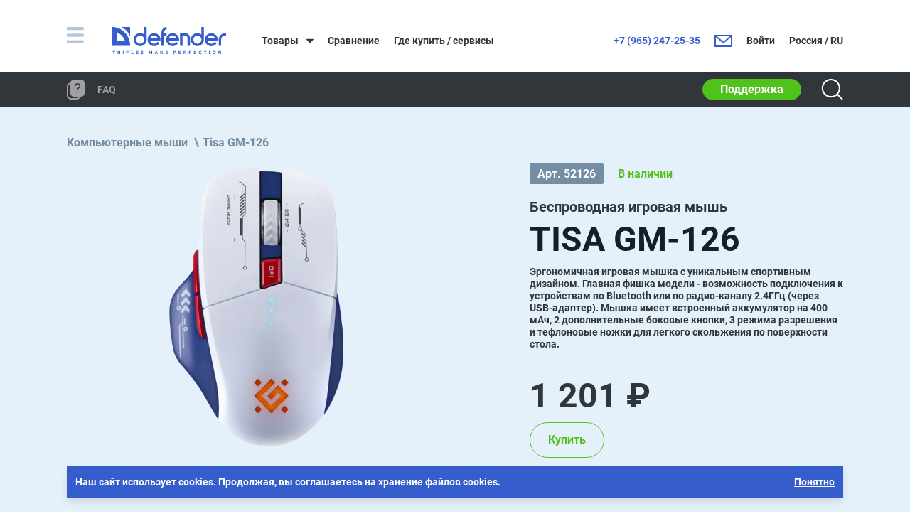

--- FILE ---
content_type: text/html; charset=utf-8
request_url: https://defender.ru/catalog/mice/12228
body_size: 46012
content:
<!DOCTYPE html PUBLIC "-//W3C//DTD XHTML 1.0 Transitional//EN" "http://www.w3.org/TR/xhtml1/DTD/xhtml1-transitional.dtd">
<html xmlns="http://www.w3.org/1999/xhtml">

<head>
	<meta http-equiv="Content-Type" content="text/html; charset=utf-8" />
    <meta name="viewport" content="width=device-width, initial-scale=1">
    <link rel="stylesheet" href="/assets/app.98e182e3d9d6167705c5.css" />
    <script type="text/javascript" src="/assets/app.201ec588a2cc825a7863.js"></script>
  <script type="text/javascript" src="/assets/product.855a9a5a13083b9a5af1.js"></script>
  <script type="text/javascript" src="/assets/pagination.544ad9088bae48541d21.js"></script><title>Defender</title>
    <link href="/assets/img/favicon.ico" rel="icon" type="image/x-icon">
</head>

<body class="df-wrapper">
    <!-- Yandex.Metrika counter -->
        <script type="text/javascript" >
           (function(m,e,t,r,i,k,a){m[i]=m[i]||function(){(m[i].a=m[i].a||[]).push(arguments)};
           m[i].l=1*new Date();k=e.createElement(t),a=e.getElementsByTagName(t)[0],k.async=1,k.src=r,a.parentNode.insertBefore(k,a)})
           (window, document, "script", "https://mc.yandex.ru/metrika/tag.js", "ym");

           ym(31450368, "init", {
                clickmap:true,
                trackLinks:true,
                accurateTrackBounce:true,
                webvisor:true
           });
        </script>
        <noscript><div><img src="https://mc.yandex.ru/watch/31450368" style="position:absolute; left:-9999px;" alt="" /></div></noscript>
        <!-- /Yandex.Metrika counter --><header class="df-header">
  <div class="df-header__main">
    <div class="container position-relative">
      <div class="d-flex align-items-center justify-content-between">
        <div class="d-flex align-items-center justify-content-start">
          <!-- Burger -->
          <a href="javascript:void(0);" id="js-menu-open" class="df-header__burger d-block">
            <svg width="24" height="23" viewBox="0 0 24 23" fill="none" xmlns="http://www.w3.org/2000/svg">
              <rect y="18.6484" width="23.6216" height="4.35135" fill="currentColor"/>
              <rect width="23.6216" height="4.35135" fill="currentColor"/>
              <rect y="9.32422" width="23.6216" height="4.35135" fill="currentColor"/>
            </svg>       
          </a>
          <!-- Logotype -->
          <a href="/" class="df-header__logotype d-block">
            <svg class="d-md-none" width="140" height="23" viewBox="0 0 140 23" fill="none" xmlns="http://www.w3.org/2000/svg">
              <path fill-rule="evenodd" clip-rule="evenodd" d="M5.91453 6.409V17.3459H16.2389C15.4331 14.8732 14.0892 12.61 12.304 10.7189C10.5188 8.82775 8.33667 7.35583 5.91453 6.409ZM39.5782 15.3991C39.5782 14.4149 39.2863 13.4528 38.7395 12.6344C38.1927 11.8161 37.4155 11.1783 36.5063 10.8016C35.597 10.425 34.5964 10.3264 33.6311 10.5184C32.6658 10.7105 31.7791 11.1844 31.0832 11.8803C30.3872 12.5763 29.9133 13.463 29.7213 14.4283C29.5293 15.3936 29.6278 16.3941 30.0044 17.3034C30.3811 18.2127 31.0189 18.9899 31.8372 19.5367C32.6556 20.0835 33.6177 20.3754 34.6019 20.3754C35.2558 20.3768 35.9036 20.2491 36.508 19.9995C37.1124 19.7499 37.6615 19.3834 38.1239 18.9211C38.5863 18.4587 38.9528 17.9095 39.2023 17.3051C39.4519 16.7007 39.5796 16.053 39.5782 15.3991ZM46.8184 13.7695H56.246C55.9024 12.7856 55.2605 11.9334 54.4097 11.3316C53.5588 10.7297 52.5415 10.4082 51.4994 10.4119C50.4653 10.4088 49.4566 10.7316 48.6163 11.3343C47.7761 11.937 47.147 12.789 46.8184 13.7695ZM69.5561 13.7695H78.9946C78.6496 12.7865 78.0074 11.9352 77.1569 11.3336C76.3064 10.732 75.2898 10.4098 74.248 10.4119C73.2073 10.4029 72.1903 10.7227 71.3419 11.3256C70.4936 11.9285 69.8571 12.7837 69.5233 13.7695H69.5561ZM109.508 15.3991C109.508 14.4153 109.217 13.4537 108.671 12.6356C108.124 11.8175 107.348 11.1796 106.439 10.8027C105.53 10.4257 104.53 10.3265 103.565 10.5177C102.6 10.7088 101.714 11.1816 101.017 11.8765C100.321 12.5713 99.8461 13.457 99.6529 14.4216C99.4596 15.3862 99.5566 16.3864 99.9316 17.2959C100.307 18.2053 100.943 18.9833 101.76 19.5314C102.576 20.0795 103.538 20.3732 104.521 20.3754C105.84 20.3725 107.104 19.8473 108.037 18.9147C108.969 17.982 109.495 16.718 109.498 15.3991H109.508ZM116.727 13.7695H126.176C125.829 12.7856 125.185 11.934 124.333 11.3324C123.48 10.7309 122.462 10.4092 121.419 10.4119C120.384 10.4115 119.375 10.7351 118.534 11.3373C117.692 11.9394 117.06 12.79 116.727 13.7695ZM139.519 10.4228H138.426C137.77 10.4046 137.117 10.5207 136.507 10.7641C135.898 11.0074 135.345 11.3729 134.882 11.838C134.419 12.303 134.055 12.8579 133.815 13.4684C133.574 14.0789 133.461 14.7322 133.482 15.3882V23.044H130.551V15.3882C130.554 14.3411 130.763 13.3049 131.166 12.3387C131.57 11.3725 132.159 10.4951 132.902 9.75681C133.644 9.01849 134.525 8.43361 135.493 8.03559C136.461 7.63757 137.499 7.43419 138.546 7.43706C138.874 7.43706 139.213 7.43706 139.541 7.43706V10.4228H139.519ZM129.348 16.4053H116.552C116.797 17.5384 117.42 18.5547 118.318 19.2879C119.216 20.021 120.336 20.4276 121.495 20.441C122.333 20.4338 123.155 20.218 123.889 19.8132C124.622 19.4084 125.243 18.8273 125.695 18.1224L128.254 19.5879C127.53 20.7728 126.509 21.7474 125.291 22.4149C124.074 23.0823 122.703 23.4194 121.315 23.3924C119.926 23.3654 118.57 22.9754 117.379 22.2611C116.188 21.5469 115.205 20.5333 114.528 19.3212C113.851 18.1092 113.503 16.7409 113.519 15.3525C113.534 13.9641 113.913 12.6041 114.618 11.4077C115.323 10.2113 116.328 9.22033 117.535 8.5333C118.741 7.84628 120.107 7.48718 121.495 7.49175C123.04 7.5108 124.547 7.9735 125.837 8.82472C127.126 9.67595 128.144 10.8798 128.768 12.293C129.348 13.5809 129.549 15.0073 129.348 16.4053ZM112.418 15.3116C112.439 16.0483 112.358 16.7844 112.177 17.499C111.697 19.1588 110.691 20.6179 109.31 21.6572C107.93 22.6965 106.249 23.2598 104.521 23.2627C103.248 23.2797 101.989 22.9898 100.851 22.4173C99.7134 21.8449 98.7304 21.0068 97.9851 19.974C97.2398 18.9412 96.7543 17.7441 96.5696 16.4839C96.385 15.2238 96.5066 13.9377 96.9241 12.7345C97.3417 11.5312 98.043 10.4463 98.9686 9.57149C99.8942 8.69667 101.017 8.05768 102.242 7.7086C103.467 7.35953 104.758 7.31063 106.005 7.56606C107.253 7.82149 108.421 8.37372 109.41 9.17602V0H112.418V15.3116ZM95.4983 23.0658H92.4907V13.4305C92.4765 12.6247 92.1486 11.8563 91.5768 11.2886C91.0049 10.7208 90.2342 10.3984 89.4284 10.39H86.3442V23.0658H83.3584V7.42613H89.2971C90.8546 7.43354 92.3533 8.02165 93.5001 9.07545C94.647 10.1292 95.3595 11.5729 95.4983 13.1242V23.0221V23.0658ZM82.1663 16.4053H69.3811C69.6222 17.5384 70.2421 18.5556 71.1388 19.2892C72.0354 20.0228 73.1552 20.4291 74.3136 20.441C75.1512 20.4338 75.9737 20.218 76.707 19.8132C77.4402 19.4084 78.061 18.8273 78.5134 18.1224L81.0726 19.5879C80.3444 20.7671 79.3205 21.7355 78.1026 22.397C76.8847 23.0585 75.515 23.3902 74.1294 23.3591C72.7437 23.3281 71.3903 22.9353 70.2033 22.2199C69.0162 21.5044 68.0368 20.4911 67.3621 19.2805C66.6875 18.0698 66.341 16.7038 66.3571 15.3179C66.3731 13.932 66.7512 12.5744 67.4537 11.3797C68.1563 10.1849 69.1589 9.19462 70.3622 8.50688C71.5655 7.81914 72.9277 7.45789 74.3136 7.45894C75.8527 7.48556 77.352 7.9517 78.6348 8.80239C79.9176 9.65309 80.9305 10.8529 81.5538 12.2602C82.1571 13.5528 82.37 14.9934 82.1663 16.4053ZM66.7344 10.401V7.41519H63.5846V6.9449C63.5846 4.96533 64.8095 3.00764 66.7344 3.00764V0C62.8737 0 60.5879 3.65291 60.5879 6.89022V23.0221H63.5846V10.401H66.7344ZM59.4286 16.4053H46.6325C46.8735 17.5384 47.4935 18.5556 48.3901 19.2892C49.2867 20.0228 50.4065 20.4291 51.565 20.441C52.4025 20.4338 53.225 20.218 53.9583 19.8132C54.6915 19.4084 55.3124 18.8273 55.7647 18.1224L58.3349 19.5879C57.6069 20.7667 56.5835 21.7349 55.3661 22.3964C54.1487 23.0579 52.7795 23.3898 51.3944 23.3592C50.0092 23.3286 48.6561 22.9366 47.469 22.222C46.282 21.5074 45.3024 20.495 44.6271 19.2852C43.9518 18.0754 43.6044 16.7102 43.6193 15.3247C43.6341 13.9393 44.0108 12.5818 44.7118 11.3867C45.4129 10.1917 46.4141 9.20059 47.6162 8.51163C48.8182 7.82268 50.1795 7.45979 51.565 7.45894C53.1112 7.47859 54.6193 7.94139 55.9104 8.79242C57.2015 9.64345 58.2213 10.847 58.8489 12.2602C59.435 13.5579 59.6362 14.9966 59.4286 16.4053ZM42.4983 15.3116C42.5203 16.049 42.4356 16.7858 42.2468 17.499C41.7911 19.1492 40.8164 20.609 39.4668 21.6623C38.1172 22.7156 36.4644 23.3065 34.7529 23.3477C33.0414 23.3888 31.3621 22.8779 29.9635 21.8906C28.5648 20.9034 27.5211 19.4921 26.9868 17.8656C26.4524 16.2392 26.4557 14.4839 26.9963 12.8595C27.5368 11.2351 28.5859 9.82784 29.9883 8.84589C31.3907 7.86394 33.0719 7.35947 34.7832 7.4071C36.4946 7.45474 38.1451 8.05196 39.4907 9.1104V0H42.4983V15.3116ZM22.3745 22.9674H0.621094V0C11.6345 0.120305 20.6355 8.81511 22.1448 19.5879C22.2975 20.7299 22.3742 21.8808 22.3745 23.033V22.9674ZM22.3745 10.9369C20.2215 6.15487 16.4542 2.2831 11.7329 0L22.3745 0V10.9369Z" fill="currentColor"/>
            </svg>
            <svg class="d-none d-md-block" width="160" height="39" viewBox="0 0 160 39" fill="none" xmlns="http://www.w3.org/2000/svg">
              <path fill-rule="evenodd" clip-rule="evenodd" d="M6.09668 7.38152V19.978H17.9877C17.0596 17.1301 15.5118 14.5234 13.4557 12.3454C11.3996 10.1673 8.88635 8.47203 6.09668 7.38152ZM44.8685 17.7358C44.8685 16.6022 44.5324 15.4941 43.9026 14.5516C43.2728 13.6091 42.3777 12.8745 41.3304 12.4407C40.2832 12.0069 39.1308 11.8934 38.019 12.1145C36.9072 12.3357 35.886 12.8815 35.0844 13.6831C34.2829 14.4846 33.737 15.5059 33.5159 16.6177C33.2947 17.7294 33.4082 18.8818 33.842 19.9291C34.2758 20.9764 35.0104 21.8715 35.953 22.5013C36.8955 23.131 38.0036 23.4672 39.1371 23.4672C39.8903 23.4688 40.6363 23.3217 41.3324 23.0343C42.0285 22.7468 42.661 22.3247 43.1935 21.7922C43.7261 21.2597 44.1482 20.6272 44.4356 19.9311C44.7231 19.2349 44.8702 18.4889 44.8685 17.7358ZM53.2074 15.8589H64.0655C63.6698 14.7257 62.9305 13.7442 61.9506 13.051C60.9706 12.3579 59.7989 11.9876 58.5986 11.9918C57.4077 11.9883 56.2459 12.36 55.2781 13.0542C54.3104 13.7483 53.5858 14.7297 53.2074 15.8589ZM79.3954 15.8589H90.2661C89.8688 14.7268 89.1291 13.7463 88.1495 13.0534C87.1699 12.3605 85.9991 11.9895 84.7992 11.9918C83.6006 11.9815 82.4293 12.3498 81.4522 13.0442C80.4751 13.7385 79.7421 14.7236 79.3576 15.8589H79.3954ZM125.41 17.7358C125.41 16.6028 125.074 15.4952 124.445 14.5529C123.816 13.6107 122.922 12.8761 121.875 12.4419C120.828 12.0077 119.677 11.8935 118.565 12.1136C117.454 12.3338 116.433 12.8784 115.631 13.6787C114.828 14.4789 114.282 15.499 114.059 16.61C113.837 17.7209 113.948 18.8729 114.38 19.9204C114.812 20.9679 115.545 21.8639 116.485 22.4951C117.426 23.1264 118.533 23.4647 119.666 23.4672C121.185 23.4638 122.641 22.8589 123.715 21.7848C124.789 20.7107 125.394 19.2548 125.398 17.7358H125.41ZM133.724 15.8589H144.607C144.208 14.7258 143.465 13.7449 142.484 13.052C141.502 12.3592 140.329 11.9887 139.128 11.9918C137.936 11.9914 136.774 12.3641 135.805 13.0576C134.836 13.7512 134.108 14.7308 133.724 15.8589ZM159.975 12.0044H158.715C157.96 11.9834 157.208 12.1172 156.506 12.3974C155.804 12.6777 155.167 13.0986 154.633 13.6343C154.1 14.1699 153.682 14.809 153.405 15.5121C153.128 16.2153 152.997 16.9677 153.022 17.7232V26.5407H149.646V17.7232C149.649 16.5173 149.89 15.3238 150.354 14.211C150.819 13.0982 151.498 12.0877 152.353 11.2373C153.208 10.387 154.222 9.71335 155.338 9.25493C156.453 8.79651 157.648 8.56227 158.854 8.56558C159.232 8.56558 159.622 8.56558 160 8.56558V12.0044H159.975ZM148.26 18.8947H133.522C133.805 20.1997 134.522 21.3702 135.556 22.2146C136.59 23.059 137.881 23.5273 139.216 23.5427C140.18 23.5344 141.128 23.2859 141.972 22.8197C142.817 22.3534 143.532 21.6842 144.053 20.8723L147 22.5602C146.167 23.9249 144.99 25.0474 143.588 25.8162C142.186 26.5849 140.607 26.9731 139.008 26.942C137.409 26.9109 135.846 26.4617 134.475 25.6391C133.104 24.8165 131.972 23.6491 131.191 22.2531C130.411 20.8571 130.011 19.2812 130.029 17.6821C130.047 16.0831 130.483 14.5167 131.295 13.1387C132.107 11.7608 133.265 10.6194 134.654 9.82817C136.044 9.03689 137.617 8.6233 139.216 8.62856C140.995 8.65051 142.731 9.18342 144.216 10.1638C145.701 11.1442 146.873 12.5308 147.592 14.1584C148.26 15.6417 148.492 17.2845 148.26 18.8947ZM128.761 17.635C128.785 18.4835 128.692 19.3313 128.484 20.1543C127.93 22.066 126.772 23.7465 125.182 24.9435C123.592 26.1405 121.656 26.7893 119.666 26.7926C118.199 26.8123 116.75 26.4783 115.439 25.819C114.129 25.1597 112.997 24.1944 112.138 23.0049C111.28 21.8154 110.721 20.4366 110.508 18.9852C110.295 17.5339 110.435 16.0526 110.916 14.6668C111.397 13.281 112.205 12.0315 113.271 11.0239C114.337 10.0163 115.63 9.28037 117.041 8.87833C118.452 8.47628 119.938 8.41997 121.375 8.71415C122.812 9.00834 124.158 9.64437 125.297 10.5684V0H128.761V17.635ZM109.274 26.5659H105.81V15.4684C105.794 14.5405 105.416 13.6554 104.758 13.0015C104.099 12.3476 103.211 11.9763 102.283 11.9666H98.7309V26.5659H95.2921V8.55298H102.132C103.926 8.56152 105.652 9.23887 106.973 10.4526C108.294 11.6663 109.114 13.3291 109.274 15.1157V26.5155V26.5659ZM93.9191 18.8947H79.1938C79.4715 20.1997 80.1855 21.3713 81.2182 22.2162C82.2509 23.0611 83.5406 23.529 84.8748 23.5427C85.8394 23.5344 86.7868 23.2859 87.6313 22.8197C88.4758 22.3534 89.1909 21.6842 89.7119 20.8723L92.6594 22.5602C91.8207 23.9184 90.6414 25.0337 89.2387 25.7956C87.836 26.5575 86.2585 26.9395 84.6626 26.9037C83.0667 26.8679 81.5079 26.4156 80.1407 25.5916C78.7736 24.7676 77.6455 23.6005 76.8685 22.2061C76.0914 20.8117 75.6924 19.2384 75.7109 17.6423C75.7294 16.0461 76.1648 14.4825 76.9739 13.1064C77.7831 11.7304 78.9379 10.5898 80.3238 9.79773C81.7097 9.00564 83.2785 8.58956 84.8748 8.59077C86.6474 8.62144 88.3742 9.15831 89.8517 10.1381C91.3292 11.1179 92.4957 12.4997 93.2137 14.1206C93.9085 15.6094 94.1536 17.2686 93.9191 18.8947ZM76.1455 11.9792V8.54039H72.5177V7.99874C72.5177 5.71878 73.9285 3.46402 76.1455 3.46402V0C71.6989 0 69.0663 4.20721 69.0663 7.93576V26.5155H72.5177V11.9792H76.1455ZM67.7311 18.8947H52.9932C53.2709 20.1997 53.9849 21.3713 55.0176 22.2162C56.0503 23.0611 57.34 23.529 58.6742 23.5427C59.6388 23.5344 60.5862 23.2859 61.4307 22.8197C62.2752 22.3534 62.9902 21.6842 63.5113 20.8723L66.4714 22.5602C65.6329 23.9179 64.4542 25.033 63.0521 25.7948C61.65 26.5567 60.0731 26.939 58.4777 26.9038C56.8824 26.8685 55.3239 26.417 53.9568 25.594C52.5896 24.771 51.4613 23.605 50.6836 22.2116C49.9058 20.8182 49.5057 19.2458 49.5228 17.6501C49.5399 16.0545 49.9737 14.491 50.7812 13.1146C51.5886 11.7382 52.7417 10.5967 54.1262 9.80321C55.5107 9.00971 57.0785 8.59176 58.6742 8.59077C60.4551 8.61341 62.192 9.14644 63.679 10.1266C65.166 11.1068 66.3406 12.4929 67.0635 14.1206C67.7384 15.6152 67.9701 17.2722 67.7311 18.8947ZM48.2318 17.635C48.2571 18.4844 48.1595 19.3329 47.9421 20.1543C47.4173 22.055 46.2946 23.7362 44.7402 24.9494C43.1858 26.1625 41.2822 26.8431 39.311 26.8905C37.3398 26.9378 35.4057 26.3495 33.7949 25.2124C32.184 24.0753 30.9819 22.4499 30.3664 20.5766C29.751 18.7034 29.7548 16.6818 30.3774 14.8109C31 12.94 32.2083 11.3191 33.8235 10.1882C35.4386 9.05723 37.375 8.47621 39.346 8.53108C41.317 8.58594 43.218 9.27378 44.7678 10.4928V0H48.2318V17.635ZM25.0543 26.4525H0V0C12.6846 0.138561 23.0515 10.1527 24.7898 22.5602C24.9657 23.8755 25.054 25.2011 25.0543 26.5281V26.4525ZM25.0543 12.5964C22.5746 7.08883 18.2357 2.62954 12.798 0L25.0543 0V12.5964Z" fill="currentColor"/>
              <path d="M1.57243 34.5526H0.224609V33.6582H3.90277V34.5526H2.51716V38.1047H1.57243V34.5526Z" fill="currentColor"/>
              <path d="M7.44531 33.6583H9.47334C9.93457 33.636 10.3864 33.7941 10.733 34.0992C10.8642 34.2363 10.9664 34.3984 11.0335 34.5759C11.1006 34.7534 11.1312 34.9425 11.1235 35.1321C11.1457 35.4339 11.0676 35.7347 10.9013 35.9875C10.735 36.2404 10.4899 36.4312 10.2039 36.5303L11.3376 38.1049H10.141L9.18362 36.6815H8.42784V38.1049H7.44531V33.6583ZM9.41036 35.8123C9.88902 35.8123 10.1661 35.5604 10.1661 35.1699C10.1661 34.7794 9.87643 34.5401 9.39776 34.5401H8.42784V35.7997L9.41036 35.8123Z" fill="currentColor"/>
              <path d="M14.8662 33.6582H15.8487V38.1047H14.8662V33.6582Z" fill="currentColor"/>
              <path d="M19.7383 33.6582H23.1267V34.54H20.7208V35.4847H22.837V36.379H20.7208V38.1047H19.7383V33.6582Z" fill="currentColor"/>
              <path d="M26.6904 33.6582H27.7107V37.2104H29.9277V38.1047H26.6904V33.6582Z" fill="currentColor"/>
              <path d="M33.4062 33.6582H36.7695V34.5274H34.3888V35.4217H36.5302V36.2909H34.3888V37.223H36.7947V38.1047H33.4062V33.6582Z" fill="currentColor"/>
              <path d="M40.1445 37.4491L40.724 36.7563C41.0896 37.0912 41.5635 37.2835 42.0592 37.2979C42.4497 37.2979 42.689 37.1342 42.689 36.8696C42.689 36.6051 42.5379 36.4917 41.7947 36.3028C41.0515 36.1138 40.3083 35.8241 40.3083 34.9298C40.3139 34.7358 40.3599 34.5451 40.4433 34.3699C40.5266 34.1946 40.6455 34.0387 40.7924 33.9119C40.9394 33.7851 41.1111 33.6903 41.2966 33.6335C41.4822 33.5767 41.6775 33.5591 41.8702 33.582C42.4686 33.5788 43.0503 33.7787 43.5204 34.1488L43.0165 34.892C42.6837 34.6312 42.2796 34.4775 41.8576 34.4511C41.4798 34.4511 41.2908 34.6275 41.2908 34.8542C41.2908 35.0809 41.4798 35.2447 42.2481 35.4336C43.0165 35.6226 43.6589 36.0005 43.6589 36.7815C43.6589 37.5624 42.9787 38.1671 42.0214 38.1671C41.3295 38.1627 40.6627 37.9076 40.1445 37.4491Z" fill="currentColor"/>
              <path d="M51.4805 33.6582H52.5386L53.71 35.5351L54.8815 33.6582H55.927V38.1047H54.9571V35.195L53.6974 37.097L52.4378 35.2202V38.1047H51.4805V33.6582Z" fill="currentColor"/>
              <path d="M61.3064 33.6201H62.2133L64.1154 38.1045H63.0951L62.692 37.0967H60.8025L60.3994 38.1045H59.4043L61.3064 33.6201ZM62.3393 36.2402L61.722 34.7916L61.13 36.2402H62.3393Z" fill="currentColor"/>
              <path d="M67.5947 33.6582H68.5647V35.5981L70.3785 33.6582H71.55L69.7487 35.5351L71.6382 38.0544H70.4667L69.0811 36.1523L68.5647 36.6939V38.0544H67.5947V33.6582Z" fill="currentColor"/>
              <path d="M75.0107 33.6582H78.3614V34.5274H75.9807V35.4217H78.0969V36.2909H75.9807V37.223H78.3992V38.1047H75.0107V33.6582Z" fill="currentColor"/>
              <path d="M86.2354 33.6571H88.0492C88.2713 33.6308 88.4965 33.6536 88.7088 33.724C88.921 33.7945 89.1152 33.9107 89.2775 34.0646C89.4398 34.2185 89.5662 34.4062 89.6478 34.6144C89.7295 34.8226 89.7643 35.0463 89.7498 35.2694C89.748 35.4938 89.6987 35.7153 89.6051 35.9193C89.5115 36.1232 89.3756 36.305 89.2066 36.4526C89.0376 36.6002 88.8392 36.7103 88.6245 36.7756C88.4098 36.8409 88.1837 36.8599 87.9611 36.8314H87.2179V38.1666H86.2354V33.6571ZM87.9863 35.8993C88.084 35.9098 88.1828 35.8998 88.2765 35.8699C88.3701 35.84 88.4565 35.7909 88.53 35.7256C88.6035 35.6604 88.6626 35.5805 88.7035 35.4911C88.7443 35.4017 88.7661 35.3048 88.7672 35.2065C88.7672 34.7656 88.4523 34.5388 87.9737 34.5388H87.2179V35.8993H87.9863Z" fill="currentColor"/>
              <path d="M93.2148 33.6582H96.6159V34.5274H94.2352V35.4217H96.3388V36.2909H94.2352V37.223H96.6537V38.1047H93.2148V33.6582Z" fill="currentColor"/>
              <path d="M100.302 33.6583H102.33C102.791 33.636 103.243 33.7941 103.589 34.0992C103.718 34.2373 103.818 34.3999 103.883 34.5773C103.948 34.7548 103.977 34.9434 103.967 35.1321C103.992 35.4328 103.917 35.7333 103.753 35.9864C103.589 36.2395 103.345 36.4308 103.06 36.5303L104.144 38.1301H102.997L102.027 36.6815H101.272V38.1049H100.289L100.302 33.6583ZM102.267 35.8123C102.745 35.8123 103.022 35.5604 103.022 35.1699C103.022 34.7794 102.733 34.5401 102.254 34.5401H101.284V35.7997L102.267 35.8123Z" fill="currentColor"/>
              <path d="M107.688 33.6582H111.064V34.54H108.658V35.4847H110.85V36.379H108.658V38.1047H107.688V33.6582Z" fill="currentColor"/>
              <path d="M114.627 33.6582H117.978V34.5274H115.609V35.4217H117.7V36.2909H115.609V37.223H118.015V38.1047H114.627V33.6582Z" fill="currentColor"/>
              <path d="M121.477 35.874C121.49 35.4112 121.64 34.9626 121.906 34.5843C122.173 34.2059 122.546 33.9145 122.977 33.7465C123.408 33.5785 123.88 33.5414 124.332 33.6397C124.784 33.738 125.198 33.9675 125.521 34.2995L124.929 34.9671C124.783 34.8118 124.608 34.6881 124.413 34.6035C124.218 34.519 124.007 34.4756 123.795 34.4758C123.424 34.4758 123.068 34.6231 122.806 34.8853C122.544 35.1476 122.397 35.5032 122.397 35.874C122.397 36.2448 122.544 36.6005 122.806 36.8627C123.068 37.1249 123.424 37.2722 123.795 37.2722C124.013 37.2712 124.229 37.2248 124.429 37.1359C124.628 37.047 124.807 36.9175 124.954 36.7558L125.584 37.4234C125.354 37.6769 125.071 37.8763 124.755 38.007C124.44 38.1377 124.099 38.1965 123.757 38.1792C123.455 38.1826 123.154 38.1252 122.875 38.0102C122.595 37.8953 122.341 37.7252 122.128 37.5101C121.915 37.295 121.748 37.0393 121.636 36.7583C121.524 36.4772 121.47 36.1765 121.477 35.874Z" fill="currentColor"/>
              <path d="M130.186 34.5526H128.838V33.6582H132.516V34.5526H131.168V38.1047H130.186V34.5526Z" fill="currentColor"/>
              <path d="M136.04 33.6582H137.023V38.1047H136.04V33.6582Z" fill="currentColor"/>
              <path d="M140.777 35.8744C140.765 35.4031 140.893 34.9387 141.146 34.5407C141.399 34.1428 141.765 33.8295 142.198 33.641C142.63 33.4524 143.108 33.3971 143.572 33.4823C144.036 33.5675 144.464 33.7891 144.801 34.119C145.138 34.4488 145.369 34.8717 145.464 35.3336C145.559 35.7954 145.514 36.2752 145.335 36.7113C145.156 37.1475 144.851 37.5203 144.458 37.7819C144.066 38.0434 143.604 38.1819 143.133 38.1796C142.825 38.188 142.519 38.1346 142.233 38.0224C141.947 37.9102 141.686 37.7415 141.466 37.5264C141.246 37.3113 141.072 37.0543 140.954 36.7705C140.835 36.4867 140.775 36.1819 140.777 35.8744ZM144.481 35.8744C144.486 35.6937 144.455 35.5138 144.389 35.3451C144.324 35.1765 144.226 35.0226 144.1 34.8925C143.975 34.7623 143.824 34.6584 143.658 34.5869C143.492 34.5155 143.314 34.4778 143.133 34.4762C142.854 34.4662 142.579 34.5396 142.343 34.687C142.106 34.8344 141.919 35.0491 141.806 35.3035C141.692 35.558 141.657 35.8406 141.705 36.115C141.753 36.3895 141.882 36.6433 142.076 36.8439C142.269 37.0445 142.518 37.1828 142.791 37.2409C143.063 37.2991 143.347 37.2745 143.605 37.1703C143.864 37.0662 144.085 36.8871 144.241 36.6562C144.397 36.4253 144.48 36.1531 144.481 35.8744Z" fill="currentColor"/>
              <path d="M149.154 33.6582H150.061L152.14 36.3916V33.6582H153.11V38.1047H152.278L150.124 35.2705V38.1047H149.154V33.6582Z" fill="currentColor"/>
            </svg>           
          </a>
          <!-- Products (lg, xl) -->
          <a href="javascript:void(0)" id="js-catalog-open" class="df-header__link df-header__link--catalog df-header__link--black d-none d-lg-block">
            Товары
          </a>
          <!-- Compare (lg, xl) -->
          <a href="/comparison/" class="df-header__link df-header__link--black d-none d-lg-block">
            Сравнение
            <sup class="js-comparison-counter df-header__link__value df-header__link__value--compare d-none">
              
            </sup>   
          </a>
          <!-- Addresses (lg, xl) -->
          <a href="/places/" class="df-header__link df-header__link--black d-none d-lg-block">
            Где купить / сервисы
          </a>
        </div>

        <div class="d-flex align-items-center justify-content-end">
          <!-- Search (xs, sm) -->
          <a href="javascript:void(0);" class="js-search df-header__icon df-header__icon--primary d-md-none">
            <svg class="df-header__icon__svg" width="30" height="29" viewBox="0 0 30 29" fill="none" xmlns="http://www.w3.org/2000/svg">
              <circle cx="13.4236" cy="12.6561" r="11.6561" stroke="currentColor" stroke-width="2"/>
              <path d="M21.6992 20.5278L29.0008 27.8294" stroke="currentColor" stroke-width="2"/>
            </svg>
          </a>
          <!-- Phone (md, lg, xl) -->
        <a href="tel:+7(965)247-25-35" class="df-header__link d-none d-md-block">
              +7 (965) 247-25-35
          </a>
        <!-- Email (md, lg, xl) -->
          <a href="mailto:info@defender.ru" class="df-header__icon df-header__icon--primary d-none d-md-flex align-items-md-center">
            <svg class="df-header__icon__svg df-header__icon__svg--sm" width="25" height="18" viewBox="0 0 25 18" fill="none" xmlns="http://www.w3.org/2000/svg">
              <path d="M24 1.59033H1V16.3906H24V1.59033Z" stroke="currentColor" stroke-width="2"/>
              <path d="M23.6248 1.88331L12.5421 11.472L1.32422 1.84717" stroke="currentColor" stroke-width="2" stroke-miterlimit="10" stroke-linecap="round" stroke-linejoin="round"/>
            </svg>
          </a>
          <!-- Cart -->
            
          <!-- Account (xs, sm) -->
          <a href="/user/profile" class="df-header__icon df-header__icon--secondary d-md-none m-0">
            <svg class="df-header__icon__svg" width="27" height="27" viewBox="0 0 27 27" fill="none" xmlns="http://www.w3.org/2000/svg">
              <path d="M17.88 8.88C17.88 11.31 15.93 13.26 13.5 13.26C11.07 13.26 9.12 11.31 9.12 8.88C9.12 6.45 11.07 4.5 13.5 4.5C15.93 4.5 17.88 6.45 17.88 8.88ZM27 13.5C27 20.97 20.97 27 13.5 27C6.03 27 0 20.97 0 13.5C0 6.03 6.03 0 13.5 0C20.94 0 27 6.06 27 13.5ZM25.5 13.5C25.5 6.87 20.13 1.5 13.5 1.5C6.87 1.5 1.5 6.87 1.5 13.5C1.5 16.14 2.37 18.72 3.99 20.82C4.95 17.31 8.85 14.7 13.5 14.7C18.15 14.7 22.05 17.31 23.01 20.79C24.63 18.69 25.5 16.14 25.5 13.5Z" fill="currentColor"/>
            </svg>          
          </a>
          <!-- Account (md, lg, xl) -->
          <div class="df-header__link d-none d-md-flex">
            
              <a href="/user/login" class="df-header__link--black">Войти</a>
            
          </div>
          <!-- Language (md, lg, xl) -->
          <a href="#" class="df-header__link df-header__link--black d-none d-md-block" data-bs-toggle="modal" data-bs-target="#js-localeModal">
              Россия / RU
          </a>
        </div>
      </div>
    </div>
  </div>

  <!-- Nav (md, lg, xl) -->
  
  <nav class="df-header__nav d-none d-md-block">
    <div class="container">
      <div class="d-flex align-items-center justify-content-between">
        <div class="d-flex align-items-center justify-content-start">
          
          <a href="/faq/" class="df-header__nav__link d-flex align-items-center">
            <svg class="df-header__nav__link__svg" width="25" height="28" viewBox="0 0 25 28" fill="none" xmlns="http://www.w3.org/2000/svg">
              <path d="M10 5H6C3.23858 5 1 7.23858 1 10V22C1 24.7614 3.23858 27 6 27H14C16.7614 27 19 24.7614 19 22V16" stroke="#A0A0A2" stroke-width="2"/>
              <rect x="5" width="20" height="24" rx="5" fill="#A0A0A2"/>
              <path d="M12 8.4722C12.1458 6.96233 13.4576 6 15.2068 6C17.1017 6 18.3772 7.07848 18.3772 8.73767C18.3772 10.2475 17.4844 10.9444 16.5551 11.691C15.6805 12.4045 14.7331 13.1345 14.7331 14.578" stroke="#31363A" stroke-width="1.6" stroke-linecap="round"/>
              <ellipse cx="14.7627" cy="17.4228" rx="0.583031" ry="0.577142" fill="#31363A" stroke="#31363A"/>
            </svg>
            <span>FAQ</span>
          </a>
        </div>
        <div class="d-flex align-items-center justify-content-end ms-auto">
          <a href="javascript:void(0);" class="df-header__nav__btn" data-bs-toggle="modal" data-bs-target="#js-helpModal">
            Поддержка
          </a>
          <a class="js-search df-header__nav__icon" href="javascript:void(0);">
            <svg class="df-header__nav__icon__svg" width="30" height="29" viewBox="0 0 30 29" fill="none" xmlns="http://www.w3.org/2000/svg">
              <circle cx="13.4236" cy="12.6561" r="11.6561" stroke="currentColor" stroke-width="2"/>
              <path d="M21.6992 20.5278L29.0008 27.8294" stroke="currentColor" stroke-width="2"/>
            </svg>
          </a>
        </div>
      </div>
    </div>
  </nav>

  <!-- Menu --><div id="js-menu" class="df-menu fixed-top">
  <div class="df-menu__inner">
    <div class="container me-lg-0">
      <a href="javascript:void(0);" id="js-menu-close" class="df-menu__close d-block">
        <svg class="d-block img-fluid" width="52" height="52" viewBox="0 0 52 52" fill="none" xmlns="http://www.w3.org/2000/svg">
          <path d="M26 52C40.3497 52 52 40.3497 52 26C52 11.6503 40.3497 0 26 0C11.6503 0 0 11.6503 0 26C0 40.3497 11.6503 52 26 52ZM26 4.2623C38.0055 4.2623 47.7377 13.9945 47.7377 26C47.7377 38.0055 38.0055 47.7377 26 47.7377C13.9945 47.7377 4.2623 38.0055 4.2623 26C4.2623 13.9945 13.9945 4.2623 26 4.2623Z" fill="currentColor"/>
          <path d="M15.6393 35.6721C16.0656 36.0984 16.6339 36.3115 17.1311 36.3115C17.6284 36.3115 18.1967 36.0984 18.623 35.6721L25.6557 28.6393L32.6885 35.6721C33.1148 36.0984 33.6831 36.3115 34.1803 36.3115C34.6776 36.3115 35.2459 36.0984 35.6721 35.6721C36.5246 34.8197 36.5246 33.4699 35.6721 32.6885L28.6393 25.6557L35.6721 18.623C36.5246 17.7705 36.5246 16.4208 35.6721 15.6393C34.8197 14.7869 33.4699 14.7869 32.6885 15.6393L25.6557 22.6721L18.623 15.6393C17.7705 14.7869 16.4208 14.7869 15.6393 15.6393C14.7869 16.4918 14.7869 17.8415 15.6393 18.623L22.6721 25.6557L15.6393 32.6885C14.7869 33.541 14.7869 34.8907 15.6393 35.6721Z" fill="currentColor"/>
        </svg>
      </a>

      <div class="d-flex align-items-center justify-content-between">
        <a href="/" class="df-menu__logotype d-block">
          <svg class="d-md-none" width="140" height="23" viewBox="0 0 140 23" fill="none" xmlns="http://www.w3.org/2000/svg">
            <path fill-rule="evenodd" clip-rule="evenodd" d="M5.91453 6.409V17.3459H16.2389C15.4331 14.8732 14.0892 12.61 12.304 10.7189C10.5188 8.82775 8.33667 7.35583 5.91453 6.409ZM39.5782 15.3991C39.5782 14.4149 39.2863 13.4528 38.7395 12.6344C38.1927 11.8161 37.4155 11.1783 36.5063 10.8016C35.597 10.425 34.5964 10.3264 33.6311 10.5184C32.6658 10.7105 31.7791 11.1844 31.0832 11.8803C30.3872 12.5763 29.9133 13.463 29.7213 14.4283C29.5293 15.3936 29.6278 16.3941 30.0044 17.3034C30.3811 18.2127 31.0189 18.9899 31.8372 19.5367C32.6556 20.0835 33.6177 20.3754 34.6019 20.3754C35.2558 20.3768 35.9036 20.2491 36.508 19.9995C37.1124 19.7499 37.6615 19.3834 38.1239 18.9211C38.5863 18.4587 38.9528 17.9095 39.2023 17.3051C39.4519 16.7007 39.5796 16.053 39.5782 15.3991ZM46.8184 13.7695H56.246C55.9024 12.7856 55.2605 11.9334 54.4097 11.3316C53.5588 10.7297 52.5415 10.4082 51.4994 10.4119C50.4653 10.4088 49.4566 10.7316 48.6163 11.3343C47.7761 11.937 47.147 12.789 46.8184 13.7695ZM69.5561 13.7695H78.9946C78.6496 12.7865 78.0074 11.9352 77.1569 11.3336C76.3064 10.732 75.2898 10.4098 74.248 10.4119C73.2073 10.4029 72.1903 10.7227 71.3419 11.3256C70.4936 11.9285 69.8571 12.7837 69.5233 13.7695H69.5561ZM109.508 15.3991C109.508 14.4153 109.217 13.4537 108.671 12.6356C108.124 11.8175 107.348 11.1796 106.439 10.8027C105.53 10.4257 104.53 10.3265 103.565 10.5177C102.6 10.7088 101.714 11.1816 101.017 11.8765C100.321 12.5713 99.8461 13.457 99.6529 14.4216C99.4596 15.3862 99.5566 16.3864 99.9316 17.2959C100.307 18.2053 100.943 18.9833 101.76 19.5314C102.576 20.0795 103.538 20.3732 104.521 20.3754C105.84 20.3725 107.104 19.8473 108.037 18.9147C108.969 17.982 109.495 16.718 109.498 15.3991H109.508ZM116.727 13.7695H126.176C125.829 12.7856 125.185 11.934 124.333 11.3324C123.48 10.7309 122.462 10.4092 121.419 10.4119C120.384 10.4115 119.375 10.7351 118.534 11.3373C117.692 11.9394 117.06 12.79 116.727 13.7695ZM139.519 10.4228H138.426C137.77 10.4046 137.117 10.5207 136.507 10.7641C135.898 11.0074 135.345 11.3729 134.882 11.838C134.419 12.303 134.055 12.8579 133.815 13.4684C133.574 14.0789 133.461 14.7322 133.482 15.3882V23.044H130.551V15.3882C130.554 14.3411 130.763 13.3049 131.166 12.3387C131.57 11.3725 132.159 10.4951 132.902 9.75681C133.644 9.01849 134.525 8.43361 135.493 8.03559C136.461 7.63757 137.499 7.43419 138.546 7.43706C138.874 7.43706 139.213 7.43706 139.541 7.43706V10.4228H139.519ZM129.348 16.4053H116.552C116.797 17.5384 117.42 18.5547 118.318 19.2879C119.216 20.021 120.336 20.4276 121.495 20.441C122.333 20.4338 123.155 20.218 123.889 19.8132C124.622 19.4084 125.243 18.8273 125.695 18.1224L128.254 19.5879C127.53 20.7728 126.509 21.7474 125.291 22.4149C124.074 23.0823 122.703 23.4194 121.315 23.3924C119.926 23.3654 118.57 22.9754 117.379 22.2611C116.188 21.5469 115.205 20.5333 114.528 19.3212C113.851 18.1092 113.503 16.7409 113.519 15.3525C113.534 13.9641 113.913 12.6041 114.618 11.4077C115.323 10.2113 116.328 9.22033 117.535 8.5333C118.741 7.84628 120.107 7.48718 121.495 7.49175C123.04 7.5108 124.547 7.9735 125.837 8.82472C127.126 9.67595 128.144 10.8798 128.768 12.293C129.348 13.5809 129.549 15.0073 129.348 16.4053ZM112.418 15.3116C112.439 16.0483 112.358 16.7844 112.177 17.499C111.697 19.1588 110.691 20.6179 109.31 21.6572C107.93 22.6965 106.249 23.2598 104.521 23.2627C103.248 23.2797 101.989 22.9898 100.851 22.4173C99.7134 21.8449 98.7304 21.0068 97.9851 19.974C97.2398 18.9412 96.7543 17.7441 96.5696 16.4839C96.385 15.2238 96.5066 13.9377 96.9241 12.7345C97.3417 11.5312 98.043 10.4463 98.9686 9.57149C99.8942 8.69667 101.017 8.05768 102.242 7.7086C103.467 7.35953 104.758 7.31063 106.005 7.56606C107.253 7.82149 108.421 8.37372 109.41 9.17602V0H112.418V15.3116ZM95.4983 23.0658H92.4907V13.4305C92.4765 12.6247 92.1486 11.8563 91.5768 11.2886C91.0049 10.7208 90.2342 10.3984 89.4284 10.39H86.3442V23.0658H83.3584V7.42613H89.2971C90.8546 7.43354 92.3533 8.02165 93.5001 9.07545C94.647 10.1292 95.3595 11.5729 95.4983 13.1242V23.0221V23.0658ZM82.1663 16.4053H69.3811C69.6222 17.5384 70.2421 18.5556 71.1388 19.2892C72.0354 20.0228 73.1552 20.4291 74.3136 20.441C75.1512 20.4338 75.9737 20.218 76.707 19.8132C77.4402 19.4084 78.061 18.8273 78.5134 18.1224L81.0726 19.5879C80.3444 20.7671 79.3205 21.7355 78.1026 22.397C76.8847 23.0585 75.515 23.3902 74.1294 23.3591C72.7437 23.3281 71.3903 22.9353 70.2033 22.2199C69.0162 21.5044 68.0368 20.4911 67.3621 19.2805C66.6875 18.0698 66.341 16.7038 66.3571 15.3179C66.3731 13.932 66.7512 12.5744 67.4537 11.3797C68.1563 10.1849 69.1589 9.19462 70.3622 8.50688C71.5655 7.81914 72.9277 7.45789 74.3136 7.45894C75.8527 7.48556 77.352 7.9517 78.6348 8.80239C79.9176 9.65309 80.9305 10.8529 81.5538 12.2602C82.1571 13.5528 82.37 14.9934 82.1663 16.4053ZM66.7344 10.401V7.41519H63.5846V6.9449C63.5846 4.96533 64.8095 3.00764 66.7344 3.00764V0C62.8737 0 60.5879 3.65291 60.5879 6.89022V23.0221H63.5846V10.401H66.7344ZM59.4286 16.4053H46.6325C46.8735 17.5384 47.4935 18.5556 48.3901 19.2892C49.2867 20.0228 50.4065 20.4291 51.565 20.441C52.4025 20.4338 53.225 20.218 53.9583 19.8132C54.6915 19.4084 55.3124 18.8273 55.7647 18.1224L58.3349 19.5879C57.6069 20.7667 56.5835 21.7349 55.3661 22.3964C54.1487 23.0579 52.7795 23.3898 51.3944 23.3592C50.0092 23.3286 48.6561 22.9366 47.469 22.222C46.282 21.5074 45.3024 20.495 44.6271 19.2852C43.9518 18.0754 43.6044 16.7102 43.6193 15.3247C43.6341 13.9393 44.0108 12.5818 44.7118 11.3867C45.4129 10.1917 46.4141 9.20059 47.6162 8.51163C48.8182 7.82268 50.1795 7.45979 51.565 7.45894C53.1112 7.47859 54.6193 7.94139 55.9104 8.79242C57.2015 9.64345 58.2213 10.847 58.8489 12.2602C59.435 13.5579 59.6362 14.9966 59.4286 16.4053ZM42.4983 15.3116C42.5203 16.049 42.4356 16.7858 42.2468 17.499C41.7911 19.1492 40.8164 20.609 39.4668 21.6623C38.1172 22.7156 36.4644 23.3065 34.7529 23.3477C33.0414 23.3888 31.3621 22.8779 29.9635 21.8906C28.5648 20.9034 27.5211 19.4921 26.9868 17.8656C26.4524 16.2392 26.4557 14.4839 26.9963 12.8595C27.5368 11.2351 28.5859 9.82784 29.9883 8.84589C31.3907 7.86394 33.0719 7.35947 34.7832 7.4071C36.4946 7.45474 38.1451 8.05196 39.4907 9.1104V0H42.4983V15.3116ZM22.3745 22.9674H0.621094V0C11.6345 0.120305 20.6355 8.81511 22.1448 19.5879C22.2975 20.7299 22.3742 21.8808 22.3745 23.033V22.9674ZM22.3745 10.9369C20.2215 6.15487 16.4542 2.2831 11.7329 0L22.3745 0V10.9369Z" fill="currentColor"/>
          </svg>
          <svg class="d-none d-md-block" width="160" height="39" viewBox="0 0 160 39" fill="none" xmlns="http://www.w3.org/2000/svg">
            <path fill-rule="evenodd" clip-rule="evenodd" d="M6.09668 7.38152V19.978H17.9877C17.0596 17.1301 15.5118 14.5234 13.4557 12.3454C11.3996 10.1673 8.88635 8.47203 6.09668 7.38152ZM44.8685 17.7358C44.8685 16.6022 44.5324 15.4941 43.9026 14.5516C43.2728 13.6091 42.3777 12.8745 41.3304 12.4407C40.2832 12.0069 39.1308 11.8934 38.019 12.1145C36.9072 12.3357 35.886 12.8815 35.0844 13.6831C34.2829 14.4846 33.737 15.5059 33.5159 16.6177C33.2947 17.7294 33.4082 18.8818 33.842 19.9291C34.2758 20.9764 35.0104 21.8715 35.953 22.5013C36.8955 23.131 38.0036 23.4672 39.1371 23.4672C39.8903 23.4688 40.6363 23.3217 41.3324 23.0343C42.0285 22.7468 42.661 22.3247 43.1935 21.7922C43.7261 21.2597 44.1482 20.6272 44.4356 19.9311C44.7231 19.2349 44.8702 18.4889 44.8685 17.7358ZM53.2074 15.8589H64.0655C63.6698 14.7257 62.9305 13.7442 61.9506 13.051C60.9706 12.3579 59.7989 11.9876 58.5986 11.9918C57.4077 11.9883 56.2459 12.36 55.2781 13.0542C54.3104 13.7483 53.5858 14.7297 53.2074 15.8589ZM79.3954 15.8589H90.2661C89.8688 14.7268 89.1291 13.7463 88.1495 13.0534C87.1699 12.3605 85.9991 11.9895 84.7992 11.9918C83.6006 11.9815 82.4293 12.3498 81.4522 13.0442C80.4751 13.7385 79.7421 14.7236 79.3576 15.8589H79.3954ZM125.41 17.7358C125.41 16.6028 125.074 15.4952 124.445 14.5529C123.816 13.6107 122.922 12.8761 121.875 12.4419C120.828 12.0077 119.677 11.8935 118.565 12.1136C117.454 12.3338 116.433 12.8784 115.631 13.6787C114.828 14.4789 114.282 15.499 114.059 16.61C113.837 17.7209 113.948 18.8729 114.38 19.9204C114.812 20.9679 115.545 21.8639 116.485 22.4951C117.426 23.1264 118.533 23.4647 119.666 23.4672C121.185 23.4638 122.641 22.8589 123.715 21.7848C124.789 20.7107 125.394 19.2548 125.398 17.7358H125.41ZM133.724 15.8589H144.607C144.208 14.7258 143.465 13.7449 142.484 13.052C141.502 12.3592 140.329 11.9887 139.128 11.9918C137.936 11.9914 136.774 12.3641 135.805 13.0576C134.836 13.7512 134.108 14.7308 133.724 15.8589ZM159.975 12.0044H158.715C157.96 11.9834 157.208 12.1172 156.506 12.3974C155.804 12.6777 155.167 13.0986 154.633 13.6343C154.1 14.1699 153.682 14.809 153.405 15.5121C153.128 16.2153 152.997 16.9677 153.022 17.7232V26.5407H149.646V17.7232C149.649 16.5173 149.89 15.3238 150.354 14.211C150.819 13.0982 151.498 12.0877 152.353 11.2373C153.208 10.387 154.222 9.71335 155.338 9.25493C156.453 8.79651 157.648 8.56227 158.854 8.56558C159.232 8.56558 159.622 8.56558 160 8.56558V12.0044H159.975ZM148.26 18.8947H133.522C133.805 20.1997 134.522 21.3702 135.556 22.2146C136.59 23.059 137.881 23.5273 139.216 23.5427C140.18 23.5344 141.128 23.2859 141.972 22.8197C142.817 22.3534 143.532 21.6842 144.053 20.8723L147 22.5602C146.167 23.9249 144.99 25.0474 143.588 25.8162C142.186 26.5849 140.607 26.9731 139.008 26.942C137.409 26.9109 135.846 26.4617 134.475 25.6391C133.104 24.8165 131.972 23.6491 131.191 22.2531C130.411 20.8571 130.011 19.2812 130.029 17.6821C130.047 16.0831 130.483 14.5167 131.295 13.1387C132.107 11.7608 133.265 10.6194 134.654 9.82817C136.044 9.03689 137.617 8.6233 139.216 8.62856C140.995 8.65051 142.731 9.18342 144.216 10.1638C145.701 11.1442 146.873 12.5308 147.592 14.1584C148.26 15.6417 148.492 17.2845 148.26 18.8947ZM128.761 17.635C128.785 18.4835 128.692 19.3313 128.484 20.1543C127.93 22.066 126.772 23.7465 125.182 24.9435C123.592 26.1405 121.656 26.7893 119.666 26.7926C118.199 26.8123 116.75 26.4783 115.439 25.819C114.129 25.1597 112.997 24.1944 112.138 23.0049C111.28 21.8154 110.721 20.4366 110.508 18.9852C110.295 17.5339 110.435 16.0526 110.916 14.6668C111.397 13.281 112.205 12.0315 113.271 11.0239C114.337 10.0163 115.63 9.28037 117.041 8.87833C118.452 8.47628 119.938 8.41997 121.375 8.71415C122.812 9.00834 124.158 9.64437 125.297 10.5684V0H128.761V17.635ZM109.274 26.5659H105.81V15.4684C105.794 14.5405 105.416 13.6554 104.758 13.0015C104.099 12.3476 103.211 11.9763 102.283 11.9666H98.7309V26.5659H95.2921V8.55298H102.132C103.926 8.56152 105.652 9.23887 106.973 10.4526C108.294 11.6663 109.114 13.3291 109.274 15.1157V26.5155V26.5659ZM93.9191 18.8947H79.1938C79.4715 20.1997 80.1855 21.3713 81.2182 22.2162C82.2509 23.0611 83.5406 23.529 84.8748 23.5427C85.8394 23.5344 86.7868 23.2859 87.6313 22.8197C88.4758 22.3534 89.1909 21.6842 89.7119 20.8723L92.6594 22.5602C91.8207 23.9184 90.6414 25.0337 89.2387 25.7956C87.836 26.5575 86.2585 26.9395 84.6626 26.9037C83.0667 26.8679 81.5079 26.4156 80.1407 25.5916C78.7736 24.7676 77.6455 23.6005 76.8685 22.2061C76.0914 20.8117 75.6924 19.2384 75.7109 17.6423C75.7294 16.0461 76.1648 14.4825 76.9739 13.1064C77.7831 11.7304 78.9379 10.5898 80.3238 9.79773C81.7097 9.00564 83.2785 8.58956 84.8748 8.59077C86.6474 8.62144 88.3742 9.15831 89.8517 10.1381C91.3292 11.1179 92.4957 12.4997 93.2137 14.1206C93.9085 15.6094 94.1536 17.2686 93.9191 18.8947ZM76.1455 11.9792V8.54039H72.5177V7.99874C72.5177 5.71878 73.9285 3.46402 76.1455 3.46402V0C71.6989 0 69.0663 4.20721 69.0663 7.93576V26.5155H72.5177V11.9792H76.1455ZM67.7311 18.8947H52.9932C53.2709 20.1997 53.9849 21.3713 55.0176 22.2162C56.0503 23.0611 57.34 23.529 58.6742 23.5427C59.6388 23.5344 60.5862 23.2859 61.4307 22.8197C62.2752 22.3534 62.9902 21.6842 63.5113 20.8723L66.4714 22.5602C65.6329 23.9179 64.4542 25.033 63.0521 25.7948C61.65 26.5567 60.0731 26.939 58.4777 26.9038C56.8824 26.8685 55.3239 26.417 53.9568 25.594C52.5896 24.771 51.4613 23.605 50.6836 22.2116C49.9058 20.8182 49.5057 19.2458 49.5228 17.6501C49.5399 16.0545 49.9737 14.491 50.7812 13.1146C51.5886 11.7382 52.7417 10.5967 54.1262 9.80321C55.5107 9.00971 57.0785 8.59176 58.6742 8.59077C60.4551 8.61341 62.192 9.14644 63.679 10.1266C65.166 11.1068 66.3406 12.4929 67.0635 14.1206C67.7384 15.6152 67.9701 17.2722 67.7311 18.8947ZM48.2318 17.635C48.2571 18.4844 48.1595 19.3329 47.9421 20.1543C47.4173 22.055 46.2946 23.7362 44.7402 24.9494C43.1858 26.1625 41.2822 26.8431 39.311 26.8905C37.3398 26.9378 35.4057 26.3495 33.7949 25.2124C32.184 24.0753 30.9819 22.4499 30.3664 20.5766C29.751 18.7034 29.7548 16.6818 30.3774 14.8109C31 12.94 32.2083 11.3191 33.8235 10.1882C35.4386 9.05723 37.375 8.47621 39.346 8.53108C41.317 8.58594 43.218 9.27378 44.7678 10.4928V0H48.2318V17.635ZM25.0543 26.4525H0V0C12.6846 0.138561 23.0515 10.1527 24.7898 22.5602C24.9657 23.8755 25.054 25.2011 25.0543 26.5281V26.4525ZM25.0543 12.5964C22.5746 7.08883 18.2357 2.62954 12.798 0L25.0543 0V12.5964Z" fill="currentColor"/>
            <path d="M1.57243 34.5526H0.224609V33.6582H3.90277V34.5526H2.51716V38.1047H1.57243V34.5526Z" fill="currentColor"/>
            <path d="M7.44531 33.6583H9.47334C9.93457 33.636 10.3864 33.7941 10.733 34.0992C10.8642 34.2363 10.9664 34.3984 11.0335 34.5759C11.1006 34.7534 11.1312 34.9425 11.1235 35.1321C11.1457 35.4339 11.0676 35.7347 10.9013 35.9875C10.735 36.2404 10.4899 36.4312 10.2039 36.5303L11.3376 38.1049H10.141L9.18362 36.6815H8.42784V38.1049H7.44531V33.6583ZM9.41036 35.8123C9.88902 35.8123 10.1661 35.5604 10.1661 35.1699C10.1661 34.7794 9.87643 34.5401 9.39776 34.5401H8.42784V35.7997L9.41036 35.8123Z" fill="currentColor"/>
            <path d="M14.8662 33.6582H15.8487V38.1047H14.8662V33.6582Z" fill="currentColor"/>
            <path d="M19.7383 33.6582H23.1267V34.54H20.7208V35.4847H22.837V36.379H20.7208V38.1047H19.7383V33.6582Z" fill="currentColor"/>
            <path d="M26.6904 33.6582H27.7107V37.2104H29.9277V38.1047H26.6904V33.6582Z" fill="currentColor"/>
            <path d="M33.4062 33.6582H36.7695V34.5274H34.3888V35.4217H36.5302V36.2909H34.3888V37.223H36.7947V38.1047H33.4062V33.6582Z" fill="currentColor"/>
            <path d="M40.1445 37.4491L40.724 36.7563C41.0896 37.0912 41.5635 37.2835 42.0592 37.2979C42.4497 37.2979 42.689 37.1342 42.689 36.8696C42.689 36.6051 42.5379 36.4917 41.7947 36.3028C41.0515 36.1138 40.3083 35.8241 40.3083 34.9298C40.3139 34.7358 40.3599 34.5451 40.4433 34.3699C40.5266 34.1946 40.6455 34.0387 40.7924 33.9119C40.9394 33.7851 41.1111 33.6903 41.2966 33.6335C41.4822 33.5767 41.6775 33.5591 41.8702 33.582C42.4686 33.5788 43.0503 33.7787 43.5204 34.1488L43.0165 34.892C42.6837 34.6312 42.2796 34.4775 41.8576 34.4511C41.4798 34.4511 41.2908 34.6275 41.2908 34.8542C41.2908 35.0809 41.4798 35.2447 42.2481 35.4336C43.0165 35.6226 43.6589 36.0005 43.6589 36.7815C43.6589 37.5624 42.9787 38.1671 42.0214 38.1671C41.3295 38.1627 40.6627 37.9076 40.1445 37.4491Z" fill="currentColor"/>
            <path d="M51.4805 33.6582H52.5386L53.71 35.5351L54.8815 33.6582H55.927V38.1047H54.9571V35.195L53.6974 37.097L52.4378 35.2202V38.1047H51.4805V33.6582Z" fill="currentColor"/>
            <path d="M61.3064 33.6201H62.2133L64.1154 38.1045H63.0951L62.692 37.0967H60.8025L60.3994 38.1045H59.4043L61.3064 33.6201ZM62.3393 36.2402L61.722 34.7916L61.13 36.2402H62.3393Z" fill="currentColor"/>
            <path d="M67.5947 33.6582H68.5647V35.5981L70.3785 33.6582H71.55L69.7487 35.5351L71.6382 38.0544H70.4667L69.0811 36.1523L68.5647 36.6939V38.0544H67.5947V33.6582Z" fill="currentColor"/>
            <path d="M75.0107 33.6582H78.3614V34.5274H75.9807V35.4217H78.0969V36.2909H75.9807V37.223H78.3992V38.1047H75.0107V33.6582Z" fill="currentColor"/>
            <path d="M86.2354 33.6571H88.0492C88.2713 33.6308 88.4965 33.6536 88.7088 33.724C88.921 33.7945 89.1152 33.9107 89.2775 34.0646C89.4398 34.2185 89.5662 34.4062 89.6478 34.6144C89.7295 34.8226 89.7643 35.0463 89.7498 35.2694C89.748 35.4938 89.6987 35.7153 89.6051 35.9193C89.5115 36.1232 89.3756 36.305 89.2066 36.4526C89.0376 36.6002 88.8392 36.7103 88.6245 36.7756C88.4098 36.8409 88.1837 36.8599 87.9611 36.8314H87.2179V38.1666H86.2354V33.6571ZM87.9863 35.8993C88.084 35.9098 88.1828 35.8998 88.2765 35.8699C88.3701 35.84 88.4565 35.7909 88.53 35.7256C88.6035 35.6604 88.6626 35.5805 88.7035 35.4911C88.7443 35.4017 88.7661 35.3048 88.7672 35.2065C88.7672 34.7656 88.4523 34.5388 87.9737 34.5388H87.2179V35.8993H87.9863Z" fill="currentColor"/>
            <path d="M93.2148 33.6582H96.6159V34.5274H94.2352V35.4217H96.3388V36.2909H94.2352V37.223H96.6537V38.1047H93.2148V33.6582Z" fill="currentColor"/>
            <path d="M100.302 33.6583H102.33C102.791 33.636 103.243 33.7941 103.589 34.0992C103.718 34.2373 103.818 34.3999 103.883 34.5773C103.948 34.7548 103.977 34.9434 103.967 35.1321C103.992 35.4328 103.917 35.7333 103.753 35.9864C103.589 36.2395 103.345 36.4308 103.06 36.5303L104.144 38.1301H102.997L102.027 36.6815H101.272V38.1049H100.289L100.302 33.6583ZM102.267 35.8123C102.745 35.8123 103.022 35.5604 103.022 35.1699C103.022 34.7794 102.733 34.5401 102.254 34.5401H101.284V35.7997L102.267 35.8123Z" fill="currentColor"/>
            <path d="M107.688 33.6582H111.064V34.54H108.658V35.4847H110.85V36.379H108.658V38.1047H107.688V33.6582Z" fill="currentColor"/>
            <path d="M114.627 33.6582H117.978V34.5274H115.609V35.4217H117.7V36.2909H115.609V37.223H118.015V38.1047H114.627V33.6582Z" fill="currentColor"/>
            <path d="M121.477 35.874C121.49 35.4112 121.64 34.9626 121.906 34.5843C122.173 34.2059 122.546 33.9145 122.977 33.7465C123.408 33.5785 123.88 33.5414 124.332 33.6397C124.784 33.738 125.198 33.9675 125.521 34.2995L124.929 34.9671C124.783 34.8118 124.608 34.6881 124.413 34.6035C124.218 34.519 124.007 34.4756 123.795 34.4758C123.424 34.4758 123.068 34.6231 122.806 34.8853C122.544 35.1476 122.397 35.5032 122.397 35.874C122.397 36.2448 122.544 36.6005 122.806 36.8627C123.068 37.1249 123.424 37.2722 123.795 37.2722C124.013 37.2712 124.229 37.2248 124.429 37.1359C124.628 37.047 124.807 36.9175 124.954 36.7558L125.584 37.4234C125.354 37.6769 125.071 37.8763 124.755 38.007C124.44 38.1377 124.099 38.1965 123.757 38.1792C123.455 38.1826 123.154 38.1252 122.875 38.0102C122.595 37.8953 122.341 37.7252 122.128 37.5101C121.915 37.295 121.748 37.0393 121.636 36.7583C121.524 36.4772 121.47 36.1765 121.477 35.874Z" fill="currentColor"/>
            <path d="M130.186 34.5526H128.838V33.6582H132.516V34.5526H131.168V38.1047H130.186V34.5526Z" fill="currentColor"/>
            <path d="M136.04 33.6582H137.023V38.1047H136.04V33.6582Z" fill="currentColor"/>
            <path d="M140.777 35.8744C140.765 35.4031 140.893 34.9387 141.146 34.5407C141.399 34.1428 141.765 33.8295 142.198 33.641C142.63 33.4524 143.108 33.3971 143.572 33.4823C144.036 33.5675 144.464 33.7891 144.801 34.119C145.138 34.4488 145.369 34.8717 145.464 35.3336C145.559 35.7954 145.514 36.2752 145.335 36.7113C145.156 37.1475 144.851 37.5203 144.458 37.7819C144.066 38.0434 143.604 38.1819 143.133 38.1796C142.825 38.188 142.519 38.1346 142.233 38.0224C141.947 37.9102 141.686 37.7415 141.466 37.5264C141.246 37.3113 141.072 37.0543 140.954 36.7705C140.835 36.4867 140.775 36.1819 140.777 35.8744ZM144.481 35.8744C144.486 35.6937 144.455 35.5138 144.389 35.3451C144.324 35.1765 144.226 35.0226 144.1 34.8925C143.975 34.7623 143.824 34.6584 143.658 34.5869C143.492 34.5155 143.314 34.4778 143.133 34.4762C142.854 34.4662 142.579 34.5396 142.343 34.687C142.106 34.8344 141.919 35.0491 141.806 35.3035C141.692 35.558 141.657 35.8406 141.705 36.115C141.753 36.3895 141.882 36.6433 142.076 36.8439C142.269 37.0445 142.518 37.1828 142.791 37.2409C143.063 37.2991 143.347 37.2745 143.605 37.1703C143.864 37.0662 144.085 36.8871 144.241 36.6562C144.397 36.4253 144.48 36.1531 144.481 35.8744Z" fill="currentColor"/>
            <path d="M149.154 33.6582H150.061L152.14 36.3916V33.6582H153.11V38.1047H152.278L150.124 35.2705V38.1047H149.154V33.6582Z" fill="currentColor"/>
          </svg>           
        </a>
        
        <a href="javascript:void(0);" class="df-menu__locale d-md-none" data-bs-toggle="modal" data-bs-target="#js-localeModal">
          RU / ENG      
        </a>
      </div>

      <form action="/search/result" method="get">
        <div class="df-menu__search d-flex align-items-center justify-content-between">
          <input type="text" id="js-menu-search" name="query" class="df-menu__search__input" placeholder="Поиск по каталогу">
          <button type="button" class="df-menu__search__btn">
            <svg class="d-block img-fluid" width="30" height="29" viewBox="0 0 30 29" fill="none" xmlns="http://www.w3.org/2000/svg">
              <circle cx="13.4236" cy="12.6561" r="11.6561" stroke="currentColor" stroke-width="2"/>
              <path d="M21.6992 20.5278L29.0008 27.8294" stroke="currentColor" stroke-width="2"/>
            </svg>
          </button>
        </div>

        <div class="df-search__results d-none" data-title="Результаты по запросу">
          <h5 class="df-search__results__title"></h5>
          <div class="df-search__results__inner"></div>

          <p class="df-search__results__empty d-none">Поиск по вашему запросу не дал результатов</p>

          <div class="d-flex align-items-center justify-content-center">
            <button type="submit" class="btn btn-rounded btn-secondary">Все результаты</button>
          </div>

          <div class="df-search__results__loader">
            <div class="spinner-border text-white" role="status"></div>
          </div>
        </div>
      </form>

      <div class="df-menu__catalog">
        <a id="js-collapse-menu-catalog"
          class="js-collapse df-menu__catalog__btn d-flex d-md-none align-items-center"
          data-show-text='Весь каталог'
          data-hide-text='Скрыть каталог'
          data-bs-toggle="collapse"
          href="#collapseMenuCatalog"
          role="button"
          aria-expanded="false"
          aria-controls="collapseMenuCatalog"
        >
          <svg class="js-collapse-icon" width="23" height="23" viewBox="0 0 23 23" fill="none" xmlns="http://www.w3.org/2000/svg">
            <circle cx="11.5" cy="11.5" r="11.5" fill="#CCDFFB"/>
            <path opacity="0.5" d="M11.1302 17.5656L15.6914 11.5157L11.1302 5.43408L8.34277 5.43408L12.8089 11.5157L8.34277 17.5656L11.1302 17.5656Z" fill="#4D4D4D"/>
          </svg>
          <span>Весь каталог</span>
        </a>

        <div class="collapse d-md-block" id="collapseMenuCatalog">
          <div class="df-menu__catalog__inner">
            <div class="df-menu__catalog__category">
                <span class="df-menu__catalog__category__title">Гарнитуры, наушники, микрофоны</span>
                <a href="/catalog/computer-headsets" class="df-menu__catalog__category__item">Компьютерные гарнитуры</a><a href="/catalog/wireless-headsets" class="df-menu__catalog__category__item">Беспроводные гарнитуры</a><a href="/catalog/computer-microphones" class="df-menu__catalog__category__item">Компьютерные микрофоны</a><a href="/catalog/1482" class="df-menu__catalog__category__item">Петличные Микрофоны</a><a href="/catalog/headphones-1" class="df-menu__catalog__category__item">Наушники</a><a href="/catalog/headsets-for-mobile-devices" class="df-menu__catalog__category__item">Гарнитуры для мобильных устройств</a>
              </div><div class="df-menu__catalog__category">
                <span class="df-menu__catalog__category__title">Акустические системы</span>
                <a href="/catalog/party-speakers" class="df-menu__catalog__category__item">Для вечеринок</a><a href="/catalog/soundbars" class="df-menu__catalog__category__item">Саундбары</a><a href="/catalog/1488" class="df-menu__catalog__category__item">Радиоприемники</a><a href="/catalog/portable-speakers" class="df-menu__catalog__category__item">Портативные колонки</a><a href="/catalog/2-0-speaker-systems" class="df-menu__catalog__category__item">Колонки 2.0</a><a href="/catalog/2-1-speaker-systems" class="df-menu__catalog__category__item">Колонки 2.1</a>
              </div><div class="df-menu__catalog__category">
                <span class="df-menu__catalog__category__title">Мыши, коврики, клавиатуры, наборы</span>
                <a href="/catalog/mice" class="df-menu__catalog__category__item">Компьютерные мыши</a><a href="/catalog/keyboards-1" class="df-menu__catalog__category__item">Клавиатуры</a><a href="/catalog/mouse-keyboard-combos" class="df-menu__catalog__category__item">Наборы (клавиатура + мышь)</a><a href="/catalog/mousepads" class="df-menu__catalog__category__item">Коврики для мыши</a>
              </div><div class="df-menu__catalog__category">
                <span class="df-menu__catalog__category__title">Игровая серия</span>
                <a href="/catalog/gaming-streaming-microphones-1" class="df-menu__catalog__category__item">Игровые стрим микрофоны</a><a href="/catalog/gaming-chairs-5" class="df-menu__catalog__category__item">Игровые кресла</a><a href="/catalog/gaming-mice-1" class="df-menu__catalog__category__item">Игровые мыши</a><a href="/catalog/gaming-headsets" class="df-menu__catalog__category__item">Игровые гарнитуры</a><a href="/catalog/gaming-wheels" class="df-menu__catalog__category__item">Игровые рули</a><a href="/catalog/gaming-mouse-pads" class="df-menu__catalog__category__item">Игровые ковры</a><a href="/catalog/gaming-speakers" class="df-menu__catalog__category__item">Игровые колонки</a><a href="/catalog/gaming-tables" class="df-menu__catalog__category__item">Игровые столы</a><a href="/catalog/gaming-combos" class="df-menu__catalog__category__item">Игровые наборы</a><a href="/catalog/gamepads-16" class="df-menu__catalog__category__item">Геймпады</a><a href="/catalog/gaming-keyboards" class="df-menu__catalog__category__item">Игровые клавиатуры</a>
              </div><div class="df-menu__catalog__category">
                <span class="df-menu__catalog__category__title">Комплектующие для ПК</span>
                <a href="/catalog/1535" class="df-menu__catalog__category__item">Корпуса для ПК</a>
              </div><div class="df-menu__catalog__category">
                <span class="df-menu__catalog__category__title">Игровая мебель и аксессуары</span>
                <a href="/catalog/gas-lift-cylinders" class="df-menu__catalog__category__item">Аксессуары и запчасти для кресел</a><a href="/catalog/gaming-chairs-6" class="df-menu__catalog__category__item">Игровые кресла</a><a href="/catalog/gaming-tables" class="df-menu__catalog__category__item">Игровые столы</a><a href="/catalog/gaming-floor-mats" class="df-menu__catalog__category__item">Напольные игровые ковры</a>
              </div><div class="df-menu__catalog__category">
                <span class="df-menu__catalog__category__title">Игровые манипуляторы</span>
                <a href="/catalog/gaming-wheels-1" class="df-menu__catalog__category__item">Игровые рули</a><a href="/catalog/gamepads-17" class="df-menu__catalog__category__item">Геймпады</a>
              </div><div class="df-menu__catalog__category">
                <span class="df-menu__catalog__category__title">Защита электропитания</span>
                <a href="/catalog/surge-protectors-1" class="df-menu__catalog__category__item">Электрические удлинители с сетевым фильтром</a><a href="/catalog/automatic-voltage-regulators-1" class="df-menu__catalog__category__item">Стабилизаторы напряжения</a><a href="/catalog/1487" class="df-menu__catalog__category__item">Реле напряжения</a><a href="/catalog/plug-splitter" class="df-menu__catalog__category__item">Электрические разветвители</a><a href="/catalog/power-strips" class="df-menu__catalog__category__item">Электрические удлинители</a><a href="/catalog/1499" class="df-menu__catalog__category__item">Силовые удлинители</a>
              </div><div class="df-menu__catalog__category">
                <span class="df-menu__catalog__category__title">Зарядки, питание</span>
                <a href="/catalog/batteries" class="df-menu__catalog__category__item">Батарейки</a><a href="/catalog/car-chargers" class="df-menu__catalog__category__item">Зарядные устройства в авто</a><a href="/catalog/ac-chargers" class="df-menu__catalog__category__item">Зарядные устройства сетевые</a>
              </div><div class="df-menu__catalog__category">
                <span class="df-menu__catalog__category__title">Кабели и адаптеры</span>
                <a href="/catalog/1501" class="df-menu__catalog__category__item">Картридеры и USB разветвители</a><a href="/catalog/network-cables" class="df-menu__catalog__category__item">Сетевые кабели</a><a href="/catalog/usb-cables-1" class="df-menu__catalog__category__item">Кабели USB</a><a href="/catalog/adapters-1" class="df-menu__catalog__category__item">Переходники и адаптеры</a><a href="/catalog/audio-video-cables-1" class="df-menu__catalog__category__item">Кабели аудио/видео</a>
              </div><div class="df-menu__catalog__category">
                <span class="df-menu__catalog__category__title">Для авто</span>
                <a href="/catalog/auto-care" class="df-menu__catalog__category__item">Автохимия</a><a href="/catalog/car-chargers-1" class="df-menu__catalog__category__item">Зарядные устройства в авто</a><a href="/catalog/holders" class="df-menu__catalog__category__item">Держатели</a>
              </div><div class="df-menu__catalog__category">
                <span class="df-menu__catalog__category__title">Веб-камеры</span>
                <a href="/catalog/webcams" class="df-menu__catalog__category__item">Веб-камеры</a>
              </div><div class="df-menu__catalog__category">
                <span class="df-menu__catalog__category__title">Рюкзаки, сумки, держатели, прочие аксессуары</span>
                <a href="/catalog/stands-for-laptops" class="df-menu__catalog__category__item">Подставки для ноутбуков</a><a href="/catalog/stands-and-holders" class="df-menu__catalog__category__item">Держатели в авто</a><a href="/catalog/bags-and-sleeves-for-laptops" class="df-menu__catalog__category__item">Сумки и рюкзаки для ноутбуков</a><a href="/catalog/1560" class="df-menu__catalog__category__item">Рюкзаки для путешествий</a>
              </div><div class="df-menu__catalog__category">
                <span class="df-menu__catalog__category__title">Чистящие средства</span>
                <a href="/catalog/spray-dusters" class="df-menu__catalog__category__item">Средства бесконтактной очистки</a><a href="/catalog/wet-wipes-1" class="df-menu__catalog__category__item">Влажные салфетки</a><a href="/catalog/sprays-foams-gels" class="df-menu__catalog__category__item">Спреи, пены, гели</a>
              </div><div class="df-menu__catalog__category">
                <span class="df-menu__catalog__category__title">Для спорта и активного отдыха</span>
                <a href="/catalog/flashlights" class="df-menu__catalog__category__item">Фонари</a><a href="/catalog/for-sports" class="df-menu__catalog__category__item">Товары для спорта</a>
              </div><div class="df-menu__catalog__category">
                <span class="df-menu__catalog__category__title">Мебель для дома и офиса</span>
                <a href="/catalog/1507" class="df-menu__catalog__category__item">Стулья</a><a href="/catalog/bar-stools" class="df-menu__catalog__category__item">Барные стулья</a><a href="/catalog/1508" class="df-menu__catalog__category__item">Пуфы</a><a href="/catalog/1568" class="df-menu__catalog__category__item">Этажерки</a><a href="/catalog/1505" class="df-menu__catalog__category__item">Комоды</a><a href="/catalog/1572" class="df-menu__catalog__category__item">Обеденная группа</a><a href="/catalog/1570" class="df-menu__catalog__category__item">Обувницы</a><a href="/catalog/gaming-tables" class="df-menu__catalog__category__item">Игровые столы</a><a href="/catalog/1565" class="df-menu__catalog__category__item">Стеллажи</a><a href="/catalog/office-chairs" class="df-menu__catalog__category__item">Кресла для дома и офиса</a><a href="/catalog/gaming-chairs" class="df-menu__catalog__category__item">Игровые кресла</a><a href="/catalog/1509" class="df-menu__catalog__category__item">Стремянки</a><a href="/catalog/1502" class="df-menu__catalog__category__item">Журнальные столики</a><a href="/catalog/1506" class="df-menu__catalog__category__item">Стулья для ванн</a><a href="/catalog/1491" class="df-menu__catalog__category__item">Столы для дома и офиса</a>
              </div><div class="df-menu__catalog__category">
                <span class="df-menu__catalog__category__title">Товары для дома</span>
                <a href="/catalog/1577" class="df-menu__catalog__category__item">Салфетки сервировочные</a><a href="/catalog/1497" class="df-menu__catalog__category__item">Органайзеры для хранения</a><a href="/catalog/1498" class="df-menu__catalog__category__item">Коврик для ванной</a><a href="/catalog/1496" class="df-menu__catalog__category__item">Доски разделочные</a><a href="/catalog/1464" class="df-menu__catalog__category__item">Шторки для ванной</a><a href="/catalog/floor-hangers-for-clothes" class="df-menu__catalog__category__item">Вешалки для одежды напольные</a><a href="/catalog/1503" class="df-menu__catalog__category__item">Мусорные ведра</a><a href="/catalog/1500" class="df-menu__catalog__category__item">Силиконовые наборы</a><a href="/catalog/1504" class="df-menu__catalog__category__item">Термосы и кружки</a><a href="/catalog/clothes-hangers" class="df-menu__catalog__category__item">Вешалки-плечики для одежды</a><a href="/catalog/1490" class="df-menu__catalog__category__item">Чехлы для одежды</a><a href="/catalog/1448" class="df-menu__catalog__category__item">Товары для уборки</a><a href="/catalog/1561" class="df-menu__catalog__category__item">Светодиодные лампочки</a><a href="/catalog/1489" class="df-menu__catalog__category__item">Мешки для стирки</a>
              </div><div class="df-menu__catalog__category">
                <span class="df-menu__catalog__category__title">Тестовые товары</span>
                <a href="/catalog/1443" class="df-menu__catalog__category__item">Массажеры</a>
              </div>
          </div>
        </div>
      </div>

      <div class="df-menu__footer">
        <div class="d-flex flex-column flex-md-row align-items-start justify-content-between">
          <ul class="df-menu__footer__nav list-unstyled">
            <li class="df-menu__footer__nav__item d-md-none">
                
                  <a href="/user/login" class="df-menu__footer__nav__item__link">Войти</a>
                

            </li>
            <li class="df-menu__footer__nav__item d-md-none">
              <a href="/comparison/" class="df-menu__footer__nav__item__link">
                Сравнение
                <sup class="js-comparison-counter df-menu__footer__nav__item__link__value df-menu__footer__nav__item__link__value--compare d-none">
                  
                </sup>
              </a>
            </li>
            <li class="df-menu__footer__nav__item">
                        <a href="/brand" class="df-footer__nav__item__link">О бренде</a>
                    </li><li class="df-menu__footer__nav__item">
                        <a href="/content/" class="df-footer__nav__item__link">Статьи</a>
                    </li><li class="df-menu__footer__nav__item">
                        <a href="/faq/" class="df-footer__nav__item__link">Частые вопросы</a>
                    </li><li class="df-menu__footer__nav__item">
                        <a href="/privacy-policy" class="df-footer__nav__item__link">Политика конфиденциальности</a>
                    </li><li class="df-menu__footer__nav__item">
                        <a href="/dealers/" class="df-footer__nav__item__link">Стать дилером</a>
                    </li>





















          </ul>

          <div class="df-menu__footer__contacts d-flex flex-column">
            <a href="#" class="df-menu__footer__contacts__link d-flex align-items-center">
              <svg class="df-menu__footer__contacts__link__svg" width="33" height="37" viewBox="0 0 33 37" fill="none" xmlns="http://www.w3.org/2000/svg">
                <path d="M3.76953 14.3624V13.6754C3.76953 6.73645 9.39465 1.11133 16.3336 1.11133V1.11133C23.2725 1.11133 28.8976 6.73645 28.8976 13.6754V14.3624" stroke="currentColor"/>
                <path d="M28.8975 24.3001L28.8975 24.8152C28.8975 30.0194 24.6786 34.2383 19.4744 34.2383V34.2383" stroke="currentColor"/>
                <rect x="0.5" y="14.8623" width="6.53843" height="9.60081" rx="3.26922" stroke="currentColor"/>
                <rect x="25.6279" y="14.8623" width="6.53843" height="9.60081" rx="3.26922" stroke="currentColor"/>
                <rect x="19.6025" y="32.0889" width="4.30041" height="6.53843" rx="2.1502" transform="rotate(90 19.6025 32.0889)" stroke="currentColor"/>
              </svg>
                <span href="tel:+7(965)247-25-35" class="df-menu__footer__contacts__link__text">+7 (965) 247-25-35</span>
            </a>
            
            <a href="javascript:void(0);" class="df-menu__footer__contacts__link d-flex align-items-center" data-bs-toggle="modal" data-bs-target="#js-helpModal">
              <svg class="df-menu__footer__contacts__link__svg" width="27" height="26" viewBox="0 0 27 26" fill="none" xmlns="http://www.w3.org/2000/svg">
                <path d="M11.9391 16.1364V16.0767C11.9457 15.4437 12.012 14.9399 12.138 14.5653C12.2639 14.1908 12.4429 13.8875 12.6749 13.6555C12.9069 13.4235 13.1853 13.2098 13.5101 13.0142C13.7057 12.8949 13.8813 12.754 14.0371 12.5916C14.1929 12.4259 14.3155 12.2353 14.405 12.0199C14.4978 11.8045 14.5442 11.5658 14.5442 11.304C14.5442 10.9792 14.468 10.6974 14.3155 10.4588C14.1631 10.2202 13.9592 10.0362 13.704 9.90696C13.4488 9.7777 13.1654 9.71307 12.8539 9.71307C12.5821 9.71307 12.3203 9.76941 12.0684 9.8821C11.8165 9.99479 11.606 10.1721 11.437 10.4141C11.2679 10.656 11.1702 10.9725 11.1436 11.3636H9.8908C9.91732 10.8002 10.0632 10.3179 10.3283 9.9169C10.5968 9.51586 10.9498 9.20928 11.3873 8.99716C11.8281 8.78504 12.3169 8.67898 12.8539 8.67898C13.4372 8.67898 13.9443 8.79498 14.3752 9.02699C14.8094 9.259 15.1441 9.57718 15.3794 9.98153C15.6181 10.3859 15.7374 10.8466 15.7374 11.3636C15.7374 11.7282 15.681 12.058 15.5684 12.353C15.459 12.648 15.2999 12.9115 15.0911 13.1435C14.8856 13.3755 14.637 13.581 14.3453 13.7599C14.0537 13.9422 13.82 14.1345 13.6444 14.3366C13.4687 14.5355 13.3411 14.7725 13.2615 15.0476C13.182 15.3227 13.1389 15.6657 13.1323 16.0767V16.1364H11.9391ZM12.5755 19.0795C12.3302 19.0795 12.1197 18.9917 11.9441 18.8161C11.7684 18.6404 11.6806 18.4299 11.6806 18.1847C11.6806 17.9394 11.7684 17.7289 11.9441 17.5533C12.1197 17.3776 12.3302 17.2898 12.5755 17.2898C12.8207 17.2898 13.0312 17.3776 13.2069 17.5533C13.3825 17.7289 13.4703 17.9394 13.4703 18.1847C13.4703 18.3471 13.4289 18.4962 13.3461 18.6321C13.2665 18.768 13.1588 18.8774 13.0229 18.9602C12.8903 19.0398 12.7412 19.0795 12.5755 19.0795Z" fill="currentColor"/>
                <path d="M13.334 25.5H0.833984V13C0.833984 9.68479 2.15094 6.50537 4.49515 4.16117C6.83935 1.81696 10.0188 0.5 13.334 0.5C16.6492 0.5 19.8286 1.81696 22.1728 4.16117C24.517 6.50537 25.834 9.68479 25.834 13C25.834 16.3152 24.517 19.4946 22.1728 21.8388C19.8286 24.183 16.6492 25.5 13.334 25.5Z" stroke="currentColor"/>
              </svg>                
              <span class="df-menu__footer__contacts__link__text df-menu__footer__contacts__link__text--sm">Задать вопрос</span>
            </a>
          </div>
        </div>

        <div class="df-menu__footer__socials d-flex">
                <a href="https://vk.com/defender4you" class="df-menu__footer__socials__item" title="ВКонтакте">
                        <svg class="df-footer__socials__item__svg" width="28" height="28" viewBox="0 0 28 28" fill="none" xmlns="http://www.w3.org/2000/svg">
                <path d="M3.5 0H24.5C26.4305 0 28 1.56953 28 3.5V24.5C28 26.4305 26.4305 28 24.5 28H3.5C1.56953 28 0 26.4305 0 24.5V3.5C0 1.56953 1.56953 0 3.5 0Z" fill="#2E3236"></path>
                <path d="M13.7648 20.1854H15.0718C15.0718 20.1854 15.4655 20.1416 15.6679 19.9229C15.8538 19.7205 15.8484 19.3487 15.8484 19.3487C15.8484 19.3487 15.821 17.5932 16.6359 17.3362C17.4398 17.0791 18.4679 19.0315 19.5616 19.7807C20.3874 20.3494 21.0163 20.2237 21.0163 20.2237L23.9366 20.1854C23.9366 20.1854 25.4624 20.0924 24.7405 18.8893C24.6804 18.7908 24.3195 18.0033 22.5695 16.3791C20.7374 14.6783 20.9835 14.9518 23.1874 12.0151C24.5327 10.2213 25.0687 9.13304 24.8991 8.66273C24.7405 8.21429 23.7507 8.3346 23.7507 8.3346L20.464 8.35648C20.464 8.35648 20.2179 8.32366 20.0374 8.43304C19.8624 8.53694 19.7476 8.78851 19.7476 8.78851C19.7476 8.78851 19.228 10.1721 18.5335 11.3533C17.0679 13.8416 16.4827 13.9729 16.2421 13.8198C15.6843 13.4588 15.8265 12.376 15.8265 11.6049C15.8265 9.19319 16.1929 8.18694 15.1155 7.92991C14.7601 7.84241 14.4921 7.78773 13.5788 7.77679C12.403 7.76585 11.4132 7.78226 10.8499 8.0557C10.478 8.24163 10.1882 8.64632 10.3632 8.67366C10.5819 8.70101 11.0741 8.80491 11.3312 9.16038C11.6702 9.61976 11.6538 10.6479 11.6538 10.6479C11.6538 10.6479 11.8452 13.4862 11.1999 13.8362C10.7569 14.0768 10.1499 13.5846 8.84289 11.326C8.1757 10.1721 7.66711 8.89241 7.66711 8.89241C7.66711 8.89241 7.56867 8.65179 7.39367 8.52601C7.18039 8.37288 6.89054 8.32366 6.89054 8.32366L3.77336 8.32913C3.77336 8.32913 3.30304 8.34007 3.13351 8.54788C2.98039 8.72835 3.12257 9.10569 3.12257 9.10569C3.12257 9.10569 5.56711 14.8315 8.33976 17.7135C10.8827 20.3604 13.7648 20.1854 13.7648 20.1854Z" fill="currentColor"></path>
              </svg>
                      </a>
                
            </div>
        
        <p class="df-menu__footer__copyright d-md-none mb-0">© 1990—2026, ООО "Торговый дом компания Дефендер"</p>
      </div>
    </div>
  </div>
</div><!-- Catalog  --><div id="js-catalog" class="df-search">
  <div class="df-search__inner">
    <div class="container d-flex justify-content-between">
      <div class="df-menu__catalog__inner flex-fill">
        <div class="df-menu__catalog__category">
            <span class="df-menu__catalog__category__title">Гарнитуры, наушники, микрофоны</span>
            <a href="/catalog/computer-headsets" class="df-menu__catalog__category__item">Компьютерные гарнитуры</a><a href="/catalog/wireless-headsets" class="df-menu__catalog__category__item">Беспроводные гарнитуры</a><a href="/catalog/computer-microphones" class="df-menu__catalog__category__item">Компьютерные микрофоны</a><a href="/catalog/1482" class="df-menu__catalog__category__item">Петличные Микрофоны</a><a href="/catalog/headphones-1" class="df-menu__catalog__category__item">Наушники</a><a href="/catalog/headsets-for-mobile-devices" class="df-menu__catalog__category__item">Гарнитуры для мобильных устройств</a>
          </div><div class="df-menu__catalog__category">
            <span class="df-menu__catalog__category__title">Акустические системы</span>
            <a href="/catalog/party-speakers" class="df-menu__catalog__category__item">Для вечеринок</a><a href="/catalog/soundbars" class="df-menu__catalog__category__item">Саундбары</a><a href="/catalog/1488" class="df-menu__catalog__category__item">Радиоприемники</a><a href="/catalog/portable-speakers" class="df-menu__catalog__category__item">Портативные колонки</a><a href="/catalog/2-0-speaker-systems" class="df-menu__catalog__category__item">Колонки 2.0</a><a href="/catalog/2-1-speaker-systems" class="df-menu__catalog__category__item">Колонки 2.1</a>
          </div><div class="df-menu__catalog__category">
            <span class="df-menu__catalog__category__title">Мыши, коврики, клавиатуры, наборы</span>
            <a href="/catalog/mice" class="df-menu__catalog__category__item">Компьютерные мыши</a><a href="/catalog/keyboards-1" class="df-menu__catalog__category__item">Клавиатуры</a><a href="/catalog/mouse-keyboard-combos" class="df-menu__catalog__category__item">Наборы (клавиатура + мышь)</a><a href="/catalog/mousepads" class="df-menu__catalog__category__item">Коврики для мыши</a>
          </div><div class="df-menu__catalog__category">
            <span class="df-menu__catalog__category__title">Игровая серия</span>
            <a href="/catalog/gaming-streaming-microphones-1" class="df-menu__catalog__category__item">Игровые стрим микрофоны</a><a href="/catalog/gaming-chairs-5" class="df-menu__catalog__category__item">Игровые кресла</a><a href="/catalog/gaming-mice-1" class="df-menu__catalog__category__item">Игровые мыши</a><a href="/catalog/gaming-headsets" class="df-menu__catalog__category__item">Игровые гарнитуры</a><a href="/catalog/gaming-wheels" class="df-menu__catalog__category__item">Игровые рули</a><a href="/catalog/gaming-mouse-pads" class="df-menu__catalog__category__item">Игровые ковры</a><a href="/catalog/gaming-speakers" class="df-menu__catalog__category__item">Игровые колонки</a><a href="/catalog/gaming-tables" class="df-menu__catalog__category__item">Игровые столы</a><a href="/catalog/gaming-combos" class="df-menu__catalog__category__item">Игровые наборы</a><a href="/catalog/gamepads-16" class="df-menu__catalog__category__item">Геймпады</a><a href="/catalog/gaming-keyboards" class="df-menu__catalog__category__item">Игровые клавиатуры</a>
          </div><div class="df-menu__catalog__category">
            <span class="df-menu__catalog__category__title">Комплектующие для ПК</span>
            <a href="/catalog/1535" class="df-menu__catalog__category__item">Корпуса для ПК</a>
          </div><div class="df-menu__catalog__category">
            <span class="df-menu__catalog__category__title">Игровая мебель и аксессуары</span>
            <a href="/catalog/gas-lift-cylinders" class="df-menu__catalog__category__item">Аксессуары и запчасти для кресел</a><a href="/catalog/gaming-chairs-6" class="df-menu__catalog__category__item">Игровые кресла</a><a href="/catalog/gaming-tables" class="df-menu__catalog__category__item">Игровые столы</a><a href="/catalog/gaming-floor-mats" class="df-menu__catalog__category__item">Напольные игровые ковры</a>
          </div><div class="df-menu__catalog__category">
            <span class="df-menu__catalog__category__title">Игровые манипуляторы</span>
            <a href="/catalog/gaming-wheels-1" class="df-menu__catalog__category__item">Игровые рули</a><a href="/catalog/gamepads-17" class="df-menu__catalog__category__item">Геймпады</a>
          </div><div class="df-menu__catalog__category">
            <span class="df-menu__catalog__category__title">Защита электропитания</span>
            <a href="/catalog/surge-protectors-1" class="df-menu__catalog__category__item">Электрические удлинители с сетевым фильтром</a><a href="/catalog/automatic-voltage-regulators-1" class="df-menu__catalog__category__item">Стабилизаторы напряжения</a><a href="/catalog/1487" class="df-menu__catalog__category__item">Реле напряжения</a><a href="/catalog/plug-splitter" class="df-menu__catalog__category__item">Электрические разветвители</a><a href="/catalog/power-strips" class="df-menu__catalog__category__item">Электрические удлинители</a><a href="/catalog/1499" class="df-menu__catalog__category__item">Силовые удлинители</a>
          </div><div class="df-menu__catalog__category">
            <span class="df-menu__catalog__category__title">Зарядки, питание</span>
            <a href="/catalog/batteries" class="df-menu__catalog__category__item">Батарейки</a><a href="/catalog/car-chargers" class="df-menu__catalog__category__item">Зарядные устройства в авто</a><a href="/catalog/ac-chargers" class="df-menu__catalog__category__item">Зарядные устройства сетевые</a>
          </div><div class="df-menu__catalog__category">
            <span class="df-menu__catalog__category__title">Кабели и адаптеры</span>
            <a href="/catalog/1501" class="df-menu__catalog__category__item">Картридеры и USB разветвители</a><a href="/catalog/network-cables" class="df-menu__catalog__category__item">Сетевые кабели</a><a href="/catalog/usb-cables-1" class="df-menu__catalog__category__item">Кабели USB</a><a href="/catalog/adapters-1" class="df-menu__catalog__category__item">Переходники и адаптеры</a><a href="/catalog/audio-video-cables-1" class="df-menu__catalog__category__item">Кабели аудио/видео</a>
          </div><div class="df-menu__catalog__category">
            <span class="df-menu__catalog__category__title">Для авто</span>
            <a href="/catalog/auto-care" class="df-menu__catalog__category__item">Автохимия</a><a href="/catalog/car-chargers-1" class="df-menu__catalog__category__item">Зарядные устройства в авто</a><a href="/catalog/holders" class="df-menu__catalog__category__item">Держатели</a>
          </div><div class="df-menu__catalog__category">
            <span class="df-menu__catalog__category__title">Веб-камеры</span>
            <a href="/catalog/webcams" class="df-menu__catalog__category__item">Веб-камеры</a>
          </div><div class="df-menu__catalog__category">
            <span class="df-menu__catalog__category__title">Рюкзаки, сумки, держатели, прочие аксессуары</span>
            <a href="/catalog/stands-for-laptops" class="df-menu__catalog__category__item">Подставки для ноутбуков</a><a href="/catalog/stands-and-holders" class="df-menu__catalog__category__item">Держатели в авто</a><a href="/catalog/bags-and-sleeves-for-laptops" class="df-menu__catalog__category__item">Сумки и рюкзаки для ноутбуков</a><a href="/catalog/1560" class="df-menu__catalog__category__item">Рюкзаки для путешествий</a>
          </div><div class="df-menu__catalog__category">
            <span class="df-menu__catalog__category__title">Чистящие средства</span>
            <a href="/catalog/spray-dusters" class="df-menu__catalog__category__item">Средства бесконтактной очистки</a><a href="/catalog/wet-wipes-1" class="df-menu__catalog__category__item">Влажные салфетки</a><a href="/catalog/sprays-foams-gels" class="df-menu__catalog__category__item">Спреи, пены, гели</a>
          </div><div class="df-menu__catalog__category">
            <span class="df-menu__catalog__category__title">Для спорта и активного отдыха</span>
            <a href="/catalog/flashlights" class="df-menu__catalog__category__item">Фонари</a><a href="/catalog/for-sports" class="df-menu__catalog__category__item">Товары для спорта</a>
          </div><div class="df-menu__catalog__category">
            <span class="df-menu__catalog__category__title">Мебель для дома и офиса</span>
            <a href="/catalog/1507" class="df-menu__catalog__category__item">Стулья</a><a href="/catalog/bar-stools" class="df-menu__catalog__category__item">Барные стулья</a><a href="/catalog/1508" class="df-menu__catalog__category__item">Пуфы</a><a href="/catalog/1568" class="df-menu__catalog__category__item">Этажерки</a><a href="/catalog/1505" class="df-menu__catalog__category__item">Комоды</a><a href="/catalog/1572" class="df-menu__catalog__category__item">Обеденная группа</a><a href="/catalog/1570" class="df-menu__catalog__category__item">Обувницы</a><a href="/catalog/gaming-tables" class="df-menu__catalog__category__item">Игровые столы</a><a href="/catalog/1565" class="df-menu__catalog__category__item">Стеллажи</a><a href="/catalog/office-chairs" class="df-menu__catalog__category__item">Кресла для дома и офиса</a><a href="/catalog/gaming-chairs" class="df-menu__catalog__category__item">Игровые кресла</a><a href="/catalog/1509" class="df-menu__catalog__category__item">Стремянки</a><a href="/catalog/1502" class="df-menu__catalog__category__item">Журнальные столики</a><a href="/catalog/1506" class="df-menu__catalog__category__item">Стулья для ванн</a><a href="/catalog/1491" class="df-menu__catalog__category__item">Столы для дома и офиса</a>
          </div><div class="df-menu__catalog__category">
            <span class="df-menu__catalog__category__title">Товары для дома</span>
            <a href="/catalog/1577" class="df-menu__catalog__category__item">Салфетки сервировочные</a><a href="/catalog/1497" class="df-menu__catalog__category__item">Органайзеры для хранения</a><a href="/catalog/1498" class="df-menu__catalog__category__item">Коврик для ванной</a><a href="/catalog/1496" class="df-menu__catalog__category__item">Доски разделочные</a><a href="/catalog/1464" class="df-menu__catalog__category__item">Шторки для ванной</a><a href="/catalog/floor-hangers-for-clothes" class="df-menu__catalog__category__item">Вешалки для одежды напольные</a><a href="/catalog/1503" class="df-menu__catalog__category__item">Мусорные ведра</a><a href="/catalog/1500" class="df-menu__catalog__category__item">Силиконовые наборы</a><a href="/catalog/1504" class="df-menu__catalog__category__item">Термосы и кружки</a><a href="/catalog/clothes-hangers" class="df-menu__catalog__category__item">Вешалки-плечики для одежды</a><a href="/catalog/1490" class="df-menu__catalog__category__item">Чехлы для одежды</a><a href="/catalog/1448" class="df-menu__catalog__category__item">Товары для уборки</a><a href="/catalog/1561" class="df-menu__catalog__category__item">Светодиодные лампочки</a><a href="/catalog/1489" class="df-menu__catalog__category__item">Мешки для стирки</a>
          </div><div class="df-menu__catalog__category">
            <span class="df-menu__catalog__category__title">Тестовые товары</span>
            <a href="/catalog/1443" class="df-menu__catalog__category__item">Массажеры</a>
          </div>
      </div>
      <div class="d-flex justify-content-end">
        <a href="javascript:void(0);" id="js-catalog-close" class="df-search__close d-block">
          <svg class="d-block img-fluid" width="52" height="52" viewBox="0 0 52 52" fill="none" xmlns="http://www.w3.org/2000/svg">
            <path d="M26 52C40.3497 52 52 40.3497 52 26C52 11.6503 40.3497 0 26 0C11.6503 0 0 11.6503 0 26C0 40.3497 11.6503 52 26 52ZM26 4.2623C38.0055 4.2623 47.7377 13.9945 47.7377 26C47.7377 38.0055 38.0055 47.7377 26 47.7377C13.9945 47.7377 4.2623 38.0055 4.2623 26C4.2623 13.9945 13.9945 4.2623 26 4.2623Z" fill="currentColor"/>
            <path d="M15.6393 35.6721C16.0656 36.0984 16.6339 36.3115 17.1311 36.3115C17.6284 36.3115 18.1967 36.0984 18.623 35.6721L25.6557 28.6393L32.6885 35.6721C33.1148 36.0984 33.6831 36.3115 34.1803 36.3115C34.6776 36.3115 35.2459 36.0984 35.6721 35.6721C36.5246 34.8197 36.5246 33.4699 35.6721 32.6885L28.6393 25.6557L35.6721 18.623C36.5246 17.7705 36.5246 16.4208 35.6721 15.6393C34.8197 14.7869 33.4699 14.7869 32.6885 15.6393L25.6557 22.6721L18.623 15.6393C17.7705 14.7869 16.4208 14.7869 15.6393 15.6393C14.7869 16.4918 14.7869 17.8415 15.6393 18.623L22.6721 25.6557L15.6393 32.6885C14.7869 33.541 14.7869 34.8907 15.6393 35.6721Z" fill="currentColor"/>
          </svg>
        </a>
      </div>
    </div>
  </div>
</div><!-- Search  --><div id="js-search" class="df-search">
  <div class="df-search__inner">
    <div class="container d-flex justify-content-between">
      <form action="/search/result" method="get" class="d-flex flex-column flex-fill">
        <div class="df-search__block d-flex align-items-center justify-content-between me-4">
          <input type="text" id="js-search-input" name="query" class="df-search__block__input" placeholder="Поиск по каталогу">
          <button type="button" class="df-search__block__btn">
            <svg class="d-block img-fluid" width="30" height="29" viewBox="0 0 30 29" fill="none" xmlns="http://www.w3.org/2000/svg">
              <circle cx="13.4236" cy="12.6561" r="11.6561" stroke="currentColor" stroke-width="2"/>
              <path d="M21.6992 20.5278L29.0008 27.8294" stroke="currentColor" stroke-width="2"/>
            </svg>
          </button>
        </div>

        <div class="df-search__results d-none" data-title="Результаты по запросу">
          <h5 class="df-search__results__title"></h5>
          <div class="df-search__results__inner"></div>

          <p class="df-search__results__empty d-none">Поиск по вашему запросу не дал результатов</p>

          <div class="d-flex align-items-center justify-content-center">
            <button type="submit" class="btn btn-rounded btn-secondary">Все результаты</button>
          </div>

          <div class="df-search__results__loader">
            <div class="spinner-border text-white" role="status"></div>
          </div>
        </div>
      </form>

      <div class="d-flex justify-content-end">
        <a href="javascript:void(0);" id="js-search-close" class="df-search__close d-block">
          <svg class="d-block img-fluid" width="52" height="52" viewBox="0 0 52 52" fill="none" xmlns="http://www.w3.org/2000/svg">
            <path d="M26 52C40.3497 52 52 40.3497 52 26C52 11.6503 40.3497 0 26 0C11.6503 0 0 11.6503 0 26C0 40.3497 11.6503 52 26 52ZM26 4.2623C38.0055 4.2623 47.7377 13.9945 47.7377 26C47.7377 38.0055 38.0055 47.7377 26 47.7377C13.9945 47.7377 4.2623 38.0055 4.2623 26C4.2623 13.9945 13.9945 4.2623 26 4.2623Z" fill="currentColor"/>
            <path d="M15.6393 35.6721C16.0656 36.0984 16.6339 36.3115 17.1311 36.3115C17.6284 36.3115 18.1967 36.0984 18.623 35.6721L25.6557 28.6393L32.6885 35.6721C33.1148 36.0984 33.6831 36.3115 34.1803 36.3115C34.6776 36.3115 35.2459 36.0984 35.6721 35.6721C36.5246 34.8197 36.5246 33.4699 35.6721 32.6885L28.6393 25.6557L35.6721 18.623C36.5246 17.7705 36.5246 16.4208 35.6721 15.6393C34.8197 14.7869 33.4699 14.7869 32.6885 15.6393L25.6557 22.6721L18.623 15.6393C17.7705 14.7869 16.4208 14.7869 15.6393 15.6393C14.7869 16.4918 14.7869 17.8415 15.6393 18.623L22.6721 25.6557L15.6393 32.6885C14.7869 33.541 14.7869 34.8907 15.6393 35.6721Z" fill="currentColor"/>
          </svg>
        </a>
      </div>
    </div>
  </div>
</div></header>
  <main class="df-page df-product">
    <div id="top" class="df-product__section df-product__section__info">
      <div class="container">
        <ul class="df-product__info__breadcrumbs">
          
          <li>
            <a href="/catalog/mice">Компьютерные мыши</a>
          </li>
          <li>Tisa GM-126</li>
        </ul>
        <div class="row">
          <div class="col-12 col-sm-12 col-md-12 col-lg-6 col-xl-6">
            <div class="df-product__info__image"><img src="/public/r/600x600/products/12228/64cf8780.webp"
                  alt="Defender - Беспроводная игровая мышь Tisa GM-126"
                  title="Defender - Беспроводная игровая мышь Tisa GM-126"
                  class="d-block img-fluid"
                  loading="lazy" />
            </div>
          </div>

          <div class="col-12 col-sm-12 col-md-12 col-lg-6 col-xl-5 offset-xl-1">
            <div class="d-flex align-items-center">
              <p class="df-product__info__sku">Арт. 52126</p>
              <p class="text-secondary df-product__info__stock">В наличии</p>
              

            </div>
            <h2 class="df-product__info__type">Беспроводная игровая мышь</h2>
            <h1 class="df-product__info__title">Tisa GM-126</h1>
            <div class="d-flex align-items-center justify-content-between">
                
              
            </div>
            <p class="df-product__info__description">Эргономичная игровая мышка с уникальным спортивным дизайном. Главная фишка модели - возможность подключения к устройствам по Bluetooth или по радио-каналу 2.4ГГц (через USB-адаптер). Мышка имеет встроенный аккумулятор на 400 мАч, 2 дополнительные боковые кнопки, 3 режима разрешения и тефлоновые ножки для легкого скольжения по поверхности стола.</p>

            

            
                    <p class="df-product__info__price">1 201 ₽</p>


              <div class="d-flex flex-column align-items-start">
                <a href="https://www.wildberries.ru/catalog/204538838/detail.aspx?" target="_blank"
                                class="btn btn-rounded btn-outline-secondary df-product__info__btn"
                                data-product="12228"
                                data-category="96"
                              >
                                <svg class="d-inlie d-lg-none" width="50" height="28" viewBox="0 0 50 28" fill="none" xmlns="http://www.w3.org/2000/svg">
                                  <path d="M5.50391 22.2997V9.81676H7.98757V22.2997H5.50391ZM0.508878 17.2955V14.8118H12.9918V17.2955H0.508878Z" fill="currentColor"/>
                                  <path d="M30.639 21.9842C31.0435 21.9771 31.441 22.0906 31.7808 22.3102C32.1205 22.5298 32.3873 22.8455 32.547 23.2172C32.7067 23.5889 32.7522 23.9998 32.6776 24.3974C32.6031 24.795 32.4118 25.1615 32.1283 25.45C31.8448 25.7386 31.4818 25.9363 31.0855 26.0179C30.6892 26.0994 30.2777 26.0612 29.9032 25.9081C29.5288 25.7549 29.2084 25.4938 28.9828 25.1579C28.7573 24.8221 28.6368 24.4267 28.6367 24.0221C28.6348 23.4872 28.844 22.9731 29.2189 22.5915C29.5938 22.2099 30.1041 21.9917 30.639 21.9842V21.9842ZM40.8357 21.9842C41.2387 21.9842 41.6327 22.1037 41.9679 22.3276C42.303 22.5516 42.5642 22.8699 42.7185 23.2422C42.8727 23.6146 42.9131 24.0244 42.8344 24.4197C42.7558 24.815 42.5617 25.1781 42.2767 25.4631C41.9917 25.7481 41.6286 25.9422 41.2333 26.0209C40.8379 26.0995 40.4282 26.0591 40.0558 25.9049C39.6834 25.7506 39.3651 25.4894 39.1412 25.1543C38.9173 24.8192 38.7978 24.4252 38.7978 24.0221C38.7978 23.4816 39.0125 22.9633 39.3947 22.5811C39.7768 22.1989 40.2952 21.9842 40.8357 21.9842V21.9842Z" stroke="currentColor" stroke-width="2" stroke-linecap="square"/>
                                  <path d="M19.0898 1.93994H23.5219L28.9302 15.45L27.2344 19.5329H44.2003" stroke="currentColor" stroke-width="2" stroke-linecap="square"/>
                                  <path d="M32.001 5.31006H47.9122L45.8956 14.0745L28.9297 15.4497" stroke="currentColor" stroke-width="2" stroke-linecap="square"/>
                                </svg>
                                <span class="d-none d-lg-inline">Купить</span>
                              </a>

                <div class="d-flex flex-column flex-md-row align-items-start">
                  <div class="custom-control custom-checkbox df-product__info__action">
                    <input type="checkbox"
                      name="compare"
                      id="product_12228"
                      class="js-switch-comparison-state custom-control-input"
                      data-product="12228"
                      data-category="96"
                       />
                    <label class="custom-control-label" for="product_12228">Сравнить</label>
                  </div>

                  <a href="javascript:void(0)"
                    class="df-product__info__action"
                    data-bs-toggle="modal"
                    data-bs-target="#js-helpModal"
                  >
                    <div class="df-product__question__icon"></div>
                    <span>Задать вопрос</span>
                  </a>
                </div>
              </div>
          </div>
        </div>
      </div>
    </div>

    <div id="features" class="df-product__section df-product__section__features">
        <div class="container">
          <div class="df-product__features">
            <div class="df-product__features__item">
                <h2 class="df-product__features__item__title">2 режима подключения</h2>
                <div class="df-product__features__item__description">
                    <p class="df-product__features__item__description__row">
                          Возможность выбора интерфейса подключения: - радиоканал 2,4 ГГц - через USB-приемник (в комплекте) - Bluetooth - не требует приемника и наличия USB-порта
                        </p>
                  </div>
              </div><div class="df-product__features__item">
                <h2 class="df-product__features__item__title">Bluetooth-интерфейс</h2>
                <div class="df-product__features__item__description">
                    <p class="df-product__features__item__description__row">
                          Работает без адаптера! Наличие функции Bluetooth у принимающего устройства обязательно!
                        </p>
                  </div>
              </div><div class="df-product__features__item">
                <h2 class="df-product__features__item__title">Хранение в памяти двух устройств для подключения по Bluetooth, быстрое переключение между ними</h2>
                
              </div><div class="df-product__features__item">
                <h2 class="df-product__features__item__title">Радужная подсветка</h2>
                
              </div><div class="df-product__features__item">
                <h2 class="df-product__features__item__title">3 режима разрешения мыши 800/1200/1600 dpi</h2>
                
              </div><div class="df-product__features__item">
                <h2 class="df-product__features__item__title">Бесшумное нажатие кнопок</h2>
                
              </div><div class="df-product__features__item">
                <h2 class="df-product__features__item__title">Встроенная перезаряжаемая батарея</h2>
                <div class="df-product__features__item__description">
                    <p class="df-product__features__item__description__row">
                          400 mAh
                        </p>
                  </div>
              </div><div class="df-product__features__item">
                <h2 class="df-product__features__item__title">2 дополнительные боковые кнопки</h2>
                
              </div><div class="df-product__features__item">
                <h2 class="df-product__features__item__title">Прорезиненное колесо прокрутки</h2>
                
              </div><div class="df-product__features__item">
                <h2 class="df-product__features__item__title">Широкое колесо прокрутки (8 мм)</h2>
                
              </div><div class="df-product__features__item">
                <h2 class="df-product__features__item__title">Прочные тефлоновые ножки для легкого скольжения по любой поверхности</h2>
                <div class="df-product__features__item__description">
                    <p class="df-product__features__item__description__row">
                          Аккуратно снимите защитную пленку с тефлоновых ножек перед использованием
                        </p>
                  </div>
              </div><div class="df-product__features__item">
                <h2 class="df-product__features__item__title">Эргономичная форма</h2>
                
              </div><div class="df-product__features__item">
                <h2 class="df-product__features__item__title">Подставка под большой палец</h2>
                
              </div><div class="df-product__features__item">
                <h2 class="df-product__features__item__title">Кабель USB в комплекте</h2>
                <div class="df-product__features__item__description">
                    <p class="df-product__features__item__description__row">
                          Используйте кабель USB - TYPE C для зарядки встроенного аккумулятора
                        </p>
                  </div>
              </div><div class="df-product__features__item">
                <h2 class="df-product__features__item__title">Специальный отсек в корпусе мыши для хранения приемника</h2>
                
              </div>
          </div>
        </div>
      </div>

    <div id="properties" class="df-product__section df-product__section__properties">
        <div class="container">
            <h2 class="df-page__subtitle df-product__properties_group__title">Технические характеристики</h2>
          <div class="df-product__properties__group">
                <h3 class="df-page__subtitle df-product__properties__group__title">
                    Мышь
                  </h3>
              <div class="row">
                <div class="col-12">
                  <div class="row m-0 no-gutters df-product__properties__group__item">
                      <div class="col-6 pl-0 df-product__properties__group__item__title">Тип товара</div>
                      <div class="col-6 pr-0 df-product__properties__group__item__value">игровой</div>
                    </div><div class="row m-0 no-gutters df-product__properties__group__item">
                      <div class="col-6 pl-0 df-product__properties__group__item__title">Тип сенсора</div>
                      <div class="col-6 pr-0 df-product__properties__group__item__value">оптический</div>
                    </div><div class="row m-0 no-gutters df-product__properties__group__item">
                      <div class="col-6 pl-0 df-product__properties__group__item__title">Тип подключения</div>
                      <div class="col-6 pr-0 df-product__properties__group__item__value">беспроводной</div>
                    </div><div class="row m-0 no-gutters df-product__properties__group__item">
                      <div class="col-6 pl-0 df-product__properties__group__item__title">Интерфейс подключения</div>
                      <div class="col-6 pr-0 df-product__properties__group__item__value">Bluetooth, USB</div>
                    </div><div class="row m-0 no-gutters df-product__properties__group__item">
                      <div class="col-6 pl-0 df-product__properties__group__item__title">Bluetooth-спецификация</div>
                      <div class="col-6 pr-0 df-product__properties__group__item__value">Bluetooth 5.2</div>
                    </div><div class="row m-0 no-gutters df-product__properties__group__item">
                      <div class="col-6 pl-0 df-product__properties__group__item__title">Рабочая частота</div>
                      <div class="col-6 pr-0 df-product__properties__group__item__value"> 2.4 ГГц</div>
                    </div><div class="row m-0 no-gutters df-product__properties__group__item">
                      <div class="col-6 pl-0 df-product__properties__group__item__title">Радиус действия</div>
                      <div class="col-6 pr-0 df-product__properties__group__item__value">0—10 м</div>
                    </div><div class="row m-0 no-gutters df-product__properties__group__item">
                      <div class="col-6 pl-0 df-product__properties__group__item__title">Количество кнопок</div>
                      <div class="col-6 pr-0 df-product__properties__group__item__value"> 6 + колесо-кнопка</div>
                    </div><div class="row m-0 no-gutters df-product__properties__group__item">
                      <div class="col-6 pl-0 df-product__properties__group__item__title">Разрешение сенсора мыши, DPI</div>
                      <div class="col-6 pr-0 df-product__properties__group__item__value">800 / 1200 / 1600</div>
                    </div><div class="row m-0 no-gutters df-product__properties__group__item">
                      <div class="col-6 pl-0 df-product__properties__group__item__title">Минимальное значение DPI</div>
                      <div class="col-6 pr-0 df-product__properties__group__item__value"> 800 dpi</div>
                    </div><div class="row m-0 no-gutters df-product__properties__group__item">
                      <div class="col-6 pl-0 df-product__properties__group__item__title">Максимальное значение DPI</div>
                      <div class="col-6 pr-0 df-product__properties__group__item__value"> 1600 dpi</div>
                    </div><div class="row m-0 no-gutters df-product__properties__group__item">
                      <div class="col-6 pl-0 df-product__properties__group__item__title">Емкость аккумулятора</div>
                      <div class="col-6 pr-0 df-product__properties__group__item__value"> 400 мА·ч</div>
                    </div><div class="row m-0 no-gutters df-product__properties__group__item">
                      <div class="col-6 pl-0 df-product__properties__group__item__title">Средняя продолжительность работы без подзарядки/замены элементов питания</div>
                      <div class="col-6 pr-0 df-product__properties__group__item__value">40—220 час</div>
                    </div><div class="row m-0 no-gutters df-product__properties__group__item">
                      <div class="col-6 pl-0 df-product__properties__group__item__title">Прорезиненное колесо прокрутки</div>
                      <div class="col-6 pr-0 df-product__properties__group__item__value">да</div>
                    </div><div class="row m-0 no-gutters df-product__properties__group__item">
                      <div class="col-6 pl-0 df-product__properties__group__item__title">Бесшумные кнопки</div>
                      <div class="col-6 pr-0 df-product__properties__group__item__value">есть</div>
                    </div><div class="row m-0 no-gutters df-product__properties__group__item">
                      <div class="col-6 pl-0 df-product__properties__group__item__title">Тефлоновые ножки</div>
                      <div class="col-6 pr-0 df-product__properties__group__item__value">есть</div>
                    </div><div class="row m-0 no-gutters df-product__properties__group__item">
                      <div class="col-6 pl-0 df-product__properties__group__item__title">Частота опроса</div>
                      <div class="col-6 pr-0 df-product__properties__group__item__value">125 Гц</div>
                    </div><div class="row m-0 no-gutters df-product__properties__group__item">
                      <div class="col-6 pl-0 df-product__properties__group__item__title">Максимальное ускорение</div>
                      <div class="col-6 pr-0 df-product__properties__group__item__value"> 10 g</div>
                    </div><div class="row m-0 no-gutters df-product__properties__group__item">
                      <div class="col-6 pl-0 df-product__properties__group__item__title">Частота обработки кадров</div>
                      <div class="col-6 pr-0 df-product__properties__group__item__value"> 2400 кадр/с</div>
                    </div><div class="row m-0 no-gutters df-product__properties__group__item">
                      <div class="col-6 pl-0 df-product__properties__group__item__title">Скорость IPS</div>
                      <div class="col-6 pr-0 df-product__properties__group__item__value"> 30 дюйм/с</div>
                    </div><div class="row m-0 no-gutters df-product__properties__group__item">
                      <div class="col-6 pl-0 df-product__properties__group__item__title">Разъем</div>
                      <div class="col-6 pr-0 df-product__properties__group__item__value">Type-C</div>
                    </div><div class="row m-0 no-gutters df-product__properties__group__item">
                      <div class="col-6 pl-0 df-product__properties__group__item__title">Длина кабеля</div>
                      <div class="col-6 pr-0 df-product__properties__group__item__value"> 0.8 ±5% м</div>
                    </div><div class="row m-0 no-gutters df-product__properties__group__item">
                      <div class="col-6 pl-0 df-product__properties__group__item__title">Цвет</div>
                      <div class="col-6 pr-0 df-product__properties__group__item__value">белый + синий</div>
                    </div><div class="row m-0 no-gutters df-product__properties__group__item">
                      <div class="col-6 pl-0 df-product__properties__group__item__title">Материал</div>
                      <div class="col-6 pr-0 df-product__properties__group__item__value">Пластик</div>
                    </div><div class="row m-0 no-gutters df-product__properties__group__item">
                      <div class="col-6 pl-0 df-product__properties__group__item__title">Системные требования для ПК</div>
                      <div class="col-6 pr-0 df-product__properties__group__item__value">Windows 2000/XP/Vista/7/8/10/11, Mac OS X10, Linux 9.04 и выше</div>
                    </div>
                </div>
              </div>
            </div><div class="df-product__properties__group">
                <h3 class="df-page__subtitle df-product__properties__group__title">
                    Логистические характеристики
                  </h3>
              <div class="row">
                <div class="col-12">
                  <div class="row m-0 no-gutters df-product__properties__group__item">
                      <div class="col-6 pl-0 df-product__properties__group__item__title">Гарантийный срок</div>
                      <div class="col-6 pr-0 df-product__properties__group__item__value">6 месяцев</div>
                    </div><div class="row m-0 no-gutters df-product__properties__group__item">
                      <div class="col-6 pl-0 df-product__properties__group__item__title">Размеры без упаковки</div>
                      <div class="col-6 pr-0 df-product__properties__group__item__value">7.33 x 4.21 x 11.54 см</div>
                    </div><div class="row m-0 no-gutters df-product__properties__group__item">
                      <div class="col-6 pl-0 df-product__properties__group__item__title">Масса без упаковки</div>
                      <div class="col-6 pr-0 df-product__properties__group__item__value">0.09 кг</div>
                    </div><div class="row m-0 no-gutters df-product__properties__group__item">
                      <div class="col-6 pl-0 df-product__properties__group__item__title">Размеры индивидуальной упаковки</div>
                      <div class="col-6 pr-0 df-product__properties__group__item__value">10.50 x 5.00 x 17.50 см</div>
                    </div><div class="row m-0 no-gutters df-product__properties__group__item">
                      <div class="col-6 pl-0 df-product__properties__group__item__title">Объем индивидуальной упаковки</div>
                      <div class="col-6 pr-0 df-product__properties__group__item__value">0.0009 м³</div>
                    </div><div class="row m-0 no-gutters df-product__properties__group__item">
                      <div class="col-6 pl-0 df-product__properties__group__item__title">Масса индивидуальной упаковки</div>
                      <div class="col-6 pr-0 df-product__properties__group__item__value">0.14 кг</div>
                    </div><div class="row m-0 no-gutters df-product__properties__group__item">
                      <div class="col-6 pl-0 df-product__properties__group__item__title">Размеры коробки</div>
                      <div class="col-6 pr-0 df-product__properties__group__item__value">32.50 x 35.00 x 49.00 см</div>
                    </div><div class="row m-0 no-gutters df-product__properties__group__item">
                      <div class="col-6 pl-0 df-product__properties__group__item__title">Объем коробки</div>
                      <div class="col-6 pr-0 df-product__properties__group__item__value">0.0558 м³</div>
                    </div><div class="row m-0 no-gutters df-product__properties__group__item">
                      <div class="col-6 pl-0 df-product__properties__group__item__title">Вес коробки</div>
                      <div class="col-6 pr-0 df-product__properties__group__item__value">9.25 кг</div>
                    </div><div class="row m-0 no-gutters df-product__properties__group__item">
                      <div class="col-6 pl-0 df-product__properties__group__item__title">Количество в коробке</div>
                      <div class="col-6 pr-0 df-product__properties__group__item__value">60 шт.</div>
                    </div><div class="row m-0 no-gutters df-product__properties__group__item">
                      <div class="col-6 pl-0 df-product__properties__group__item__title">ROHS / CE</div>
                      <div class="col-6 pr-0 df-product__properties__group__item__value">Да</div>
                    </div><div class="row m-0 no-gutters df-product__properties__group__item">
                      <div class="col-6 pl-0 df-product__properties__group__item__title">ITF-14</div>
                      <div class="col-6 pr-0 df-product__properties__group__item__value">14745090825425</div>
                    </div><div class="row m-0 no-gutters df-product__properties__group__item">
                      <div class="col-6 pl-0 df-product__properties__group__item__title">EAN</div>
                      <div class="col-6 pr-0 df-product__properties__group__item__value">4745090825428</div>
                    </div>
                </div>
              </div>
            </div>
            
        </div>
      </div>

    <div id="gallery" class="df-product__section df-product__section__gallery">
        <div class="container">
          <h2 class="df-page__subtitle df-product__gallery__title">Галерея</h2>

          <div id="js-product-gallery-carousel" class="d-md-none owl-carousel owl-theme df-owl">
            <a href="/public/o/products/12228/64cf8780.webp"
                class="df-product__gallery__item "
                data-toggle="lightbox"
                data-gallery="df-gallery--mobile"
                data-slide-type="image"
              >
                <img src="/public/r/300x300/products/12228/64cf8780.webp"
                    class="df-product__gallery__item__img"
                    alt="Defender - Беспроводная игровая мышь Tisa GM-126"
                    title="Defender - Беспроводная игровая мышь Tisa GM-126"
                    loading="lazy"
                  />
                
              </a><a href="/public/o/products/12228/38a4be55.webp"
                class="df-product__gallery__item "
                data-toggle="lightbox"
                data-gallery="df-gallery--mobile"
                data-slide-type="image"
              >
                <img src="/public/r/300x300/products/12228/38a4be55.webp"
                    class="df-product__gallery__item__img"
                    alt="Defender - Беспроводная игровая мышь Tisa GM-126"
                    title="Defender - Беспроводная игровая мышь Tisa GM-126"
                    loading="lazy"
                  />
                
              </a><a href="/public/o/products/12228/57ccbe83.webp"
                class="df-product__gallery__item "
                data-toggle="lightbox"
                data-gallery="df-gallery--mobile"
                data-slide-type="image"
              >
                <img src="/public/r/300x300/products/12228/57ccbe83.webp"
                    class="df-product__gallery__item__img"
                    alt="Defender - Беспроводная игровая мышь Tisa GM-126"
                    title="Defender - Беспроводная игровая мышь Tisa GM-126"
                    loading="lazy"
                  />
                
              </a><a href="/public/o/products/12228/9184b3be.webp"
                class="df-product__gallery__item "
                data-toggle="lightbox"
                data-gallery="df-gallery--mobile"
                data-slide-type="image"
              >
                <img src="/public/r/300x300/products/12228/9184b3be.webp"
                    class="df-product__gallery__item__img"
                    alt="Defender - Беспроводная игровая мышь Tisa GM-126"
                    title="Defender - Беспроводная игровая мышь Tisa GM-126"
                    loading="lazy"
                  />
                
              </a><a href="/public/o/products/12228/7cf1c868.webp"
                class="df-product__gallery__item "
                data-toggle="lightbox"
                data-gallery="df-gallery--mobile"
                data-slide-type="image"
              >
                <img src="/public/r/300x300/products/12228/7cf1c868.webp"
                    class="df-product__gallery__item__img"
                    alt="Defender - Беспроводная игровая мышь Tisa GM-126"
                    title="Defender - Беспроводная игровая мышь Tisa GM-126"
                    loading="lazy"
                  />
                
              </a><a href="/public/o/products/12228/508df3ae.webp"
                class="df-product__gallery__item "
                data-toggle="lightbox"
                data-gallery="df-gallery--mobile"
                data-slide-type="image"
              >
                <img src="/public/r/300x300/products/12228/508df3ae.webp"
                    class="df-product__gallery__item__img"
                    alt="Defender - Беспроводная игровая мышь Tisa GM-126"
                    title="Defender - Беспроводная игровая мышь Tisa GM-126"
                    loading="lazy"
                  />
                
              </a><a href="/public/o/products/12228/758d902e.webp"
                class="df-product__gallery__item "
                data-toggle="lightbox"
                data-gallery="df-gallery--mobile"
                data-slide-type="image"
              >
                <img src="/public/r/300x300/products/12228/758d902e.webp"
                    class="df-product__gallery__item__img"
                    alt="Defender - Беспроводная игровая мышь Tisa GM-126"
                    title="Defender - Беспроводная игровая мышь Tisa GM-126"
                    loading="lazy"
                  />
                
              </a>
          </div>

          <div id="js-product-gallery" class="d-none d-md-flex row">
            <div class="js-gallery-thumbnail-item  col-12 col-md-4 position-relative">
                <a href="/public/o/products/12228/64cf8780.webp"
                  class="df-product__gallery__item "
                  data-toggle="lightbox"
                  data-gallery="df-gallery"
                  data-slide-type="image"
                >
                  <img src="/public/r/300x300/products/12228/64cf8780.webp"
                      class="df-product__gallery__item__img"
                      alt="Defender - Беспроводная игровая мышь Tisa GM-126"
                      title="Defender - Беспроводная игровая мышь Tisa GM-126"
                      loading="lazy"
                    />
                  
                </a>

                
              </div><div class="js-gallery-thumbnail-item  col-12 col-md-4 position-relative">
                <a href="/public/o/products/12228/38a4be55.webp"
                  class="df-product__gallery__item "
                  data-toggle="lightbox"
                  data-gallery="df-gallery"
                  data-slide-type="image"
                >
                  <img src="/public/r/300x300/products/12228/38a4be55.webp"
                      class="df-product__gallery__item__img"
                      alt="Defender - Беспроводная игровая мышь Tisa GM-126"
                      title="Defender - Беспроводная игровая мышь Tisa GM-126"
                      loading="lazy"
                    />
                  
                </a>

                
              </div><div class="js-gallery-thumbnail-item  col-12 col-md-4 position-relative">
                <a href="/public/o/products/12228/57ccbe83.webp"
                  class="df-product__gallery__item "
                  data-toggle="lightbox"
                  data-gallery="df-gallery"
                  data-slide-type="image"
                >
                  <img src="/public/r/300x300/products/12228/57ccbe83.webp"
                      class="df-product__gallery__item__img"
                      alt="Defender - Беспроводная игровая мышь Tisa GM-126"
                      title="Defender - Беспроводная игровая мышь Tisa GM-126"
                      loading="lazy"
                    />
                  
                </a>

                
              </div><div class="js-gallery-thumbnail-item  col-12 col-md-4 position-relative">
                <a href="/public/o/products/12228/9184b3be.webp"
                  class="df-product__gallery__item "
                  data-toggle="lightbox"
                  data-gallery="df-gallery"
                  data-slide-type="image"
                >
                  <img src="/public/r/300x300/products/12228/9184b3be.webp"
                      class="df-product__gallery__item__img"
                      alt="Defender - Беспроводная игровая мышь Tisa GM-126"
                      title="Defender - Беспроводная игровая мышь Tisa GM-126"
                      loading="lazy"
                    />
                  
                </a>

                
              </div><div class="js-gallery-thumbnail-item  col-12 col-md-4 position-relative">
                <a href="/public/o/products/12228/7cf1c868.webp"
                  class="df-product__gallery__item "
                  data-toggle="lightbox"
                  data-gallery="df-gallery"
                  data-slide-type="image"
                >
                  <img src="/public/r/300x300/products/12228/7cf1c868.webp"
                      class="df-product__gallery__item__img"
                      alt="Defender - Беспроводная игровая мышь Tisa GM-126"
                      title="Defender - Беспроводная игровая мышь Tisa GM-126"
                      loading="lazy"
                    />
                  
                </a>

                
              </div><div class="js-gallery-thumbnail-item  col-12 col-md-4 position-relative">
                <a href="/public/o/products/12228/508df3ae.webp"
                  class="df-product__gallery__item "
                  data-toggle="lightbox"
                  data-gallery="df-gallery"
                  data-slide-type="image"
                >
                  <img src="/public/r/300x300/products/12228/508df3ae.webp"
                      class="df-product__gallery__item__img"
                      alt="Defender - Беспроводная игровая мышь Tisa GM-126"
                      title="Defender - Беспроводная игровая мышь Tisa GM-126"
                      loading="lazy"
                    />
                  
                </a>

                <a class="js-gallery-more-photos cursor"
                    data-bs-toggle="collapse"
                    data-bs-target=".js-gallery-hidden-thumbnail-item"
                    aria-expanded="false"
                  >
                    <div class="df-product__gallery__more">
                      +1
                    </div>
                  </a>
              </div><div class="js-gallery-thumbnail-item js-gallery-hidden-thumbnail-item collapse col-12 col-md-4 position-relative">
                <a href="/public/o/products/12228/758d902e.webp"
                  class="df-product__gallery__item "
                  data-toggle="lightbox"
                  data-gallery="df-gallery"
                  data-slide-type="image"
                >
                  <img src="/public/r/300x300/products/12228/758d902e.webp"
                      class="df-product__gallery__item__img"
                      alt="Defender - Беспроводная игровая мышь Tisa GM-126"
                      title="Defender - Беспроводная игровая мышь Tisa GM-126"
                      loading="lazy"
                    />
                  
                </a>

                
              </div>

            <div class="js-gallery-thumbnail-item js-gallery-hidden-thumbnail-item collapse col-12 col-md-4 position-relative">
                <a class="df-product__gallery__item js-gallery-less-photos cursor"
                  data-bs-toggle="collapse"
                  data-bs-target=".js-gallery-hidden-thumbnail-item"
                  aria-expanded="false"
                >
                  <div class="df-product__gallery__less">
                      Свернуть
                  </div>
                </a>
              </div>
          </div>
        </div>
      </div>

    <div id="reviews" class="df-product__section__reviews">
        <div class="container">
          <h2 class="df-page__subtitle df-product__reviews__title">Отзывы</h2>

          <div class="df-product__reviews__list">
            <div class="df-product__reviews__list__item">
                <h5 class="df-product__reviews__list__item__author">Максим Г.</h5>
                <small class="df-product__reviews__list__item__date">18 августа 2024 г.</small>

                <div class="df-product__reviews__list__item__raiting">
                  <svg width="18" height="17" viewBox="0 0 18 17" fill="none" xmlns="http://www.w3.org/2000/svg">
                      <path
                        d="M17.158 5.98244L11.991 5.23739L9.60621 0.454336C9.57016 0.381328 9.51415 0.31981 9.44454 0.27678C9.37493 0.23375 9.29452 0.210937 9.21247 0.210938C9.13042 0.210938 9.05001 0.23375 8.9804 0.27678C8.91079 0.31981 8.85477 0.381328 8.81872 0.454336L6.4191 5.23739L1.24468 5.97324C1.17727 5.9827 1.11242 6.00527 1.05385 6.03966C0.995282 6.07404 0.944158 6.11955 0.903419 6.17358C0.862681 6.22761 0.833132 6.28909 0.816475 6.35447C0.799817 6.41986 0.796379 6.48786 0.806358 6.55457C0.821751 6.66662 0.874738 6.77029 0.956799 6.84891L4.70853 10.4712L3.81889 15.6626C3.80436 15.749 3.81444 15.8377 3.84798 15.9187C3.88153 15.9997 3.93722 16.0699 4.00879 16.1213C4.08037 16.1727 4.16499 16.2033 4.25317 16.2097C4.34134 16.2161 4.42957 16.198 4.50794 16.1575L9.20504 13.7071L13.9114 16.1575C13.9895 16.1955 14.0766 16.2116 14.1633 16.204C14.2499 16.1964 14.3328 16.1654 14.4029 16.1144C14.4731 16.0634 14.5277 15.9942 14.5609 15.9146C14.5941 15.8349 14.6045 15.7478 14.5912 15.6626L13.7015 10.4712L17.4459 6.85627C17.5146 6.78931 17.5632 6.70467 17.586 6.61188C17.6089 6.51909 17.6051 6.42182 17.5752 6.33102C17.5453 6.24022 17.4904 6.15948 17.4167 6.0979C17.343 6.03632 17.2534 5.99633 17.158 5.98244Z"
                        fill="#FFBE18" />
                    </svg><svg width="18" height="17" viewBox="0 0 18 17" fill="none" xmlns="http://www.w3.org/2000/svg">
                      <path
                        d="M17.158 5.98244L11.991 5.23739L9.60621 0.454336C9.57016 0.381328 9.51415 0.31981 9.44454 0.27678C9.37493 0.23375 9.29452 0.210937 9.21247 0.210938C9.13042 0.210938 9.05001 0.23375 8.9804 0.27678C8.91079 0.31981 8.85477 0.381328 8.81872 0.454336L6.4191 5.23739L1.24468 5.97324C1.17727 5.9827 1.11242 6.00527 1.05385 6.03966C0.995282 6.07404 0.944158 6.11955 0.903419 6.17358C0.862681 6.22761 0.833132 6.28909 0.816475 6.35447C0.799817 6.41986 0.796379 6.48786 0.806358 6.55457C0.821751 6.66662 0.874738 6.77029 0.956799 6.84891L4.70853 10.4712L3.81889 15.6626C3.80436 15.749 3.81444 15.8377 3.84798 15.9187C3.88153 15.9997 3.93722 16.0699 4.00879 16.1213C4.08037 16.1727 4.16499 16.2033 4.25317 16.2097C4.34134 16.2161 4.42957 16.198 4.50794 16.1575L9.20504 13.7071L13.9114 16.1575C13.9895 16.1955 14.0766 16.2116 14.1633 16.204C14.2499 16.1964 14.3328 16.1654 14.4029 16.1144C14.4731 16.0634 14.5277 15.9942 14.5609 15.9146C14.5941 15.8349 14.6045 15.7478 14.5912 15.6626L13.7015 10.4712L17.4459 6.85627C17.5146 6.78931 17.5632 6.70467 17.586 6.61188C17.6089 6.51909 17.6051 6.42182 17.5752 6.33102C17.5453 6.24022 17.4904 6.15948 17.4167 6.0979C17.343 6.03632 17.2534 5.99633 17.158 5.98244Z"
                        fill="#FFBE18" />
                    </svg><svg width="18" height="17" viewBox="0 0 18 17" fill="none" xmlns="http://www.w3.org/2000/svg">
                      <path
                        d="M17.158 5.98244L11.991 5.23739L9.60621 0.454336C9.57016 0.381328 9.51415 0.31981 9.44454 0.27678C9.37493 0.23375 9.29452 0.210937 9.21247 0.210938C9.13042 0.210938 9.05001 0.23375 8.9804 0.27678C8.91079 0.31981 8.85477 0.381328 8.81872 0.454336L6.4191 5.23739L1.24468 5.97324C1.17727 5.9827 1.11242 6.00527 1.05385 6.03966C0.995282 6.07404 0.944158 6.11955 0.903419 6.17358C0.862681 6.22761 0.833132 6.28909 0.816475 6.35447C0.799817 6.41986 0.796379 6.48786 0.806358 6.55457C0.821751 6.66662 0.874738 6.77029 0.956799 6.84891L4.70853 10.4712L3.81889 15.6626C3.80436 15.749 3.81444 15.8377 3.84798 15.9187C3.88153 15.9997 3.93722 16.0699 4.00879 16.1213C4.08037 16.1727 4.16499 16.2033 4.25317 16.2097C4.34134 16.2161 4.42957 16.198 4.50794 16.1575L9.20504 13.7071L13.9114 16.1575C13.9895 16.1955 14.0766 16.2116 14.1633 16.204C14.2499 16.1964 14.3328 16.1654 14.4029 16.1144C14.4731 16.0634 14.5277 15.9942 14.5609 15.9146C14.5941 15.8349 14.6045 15.7478 14.5912 15.6626L13.7015 10.4712L17.4459 6.85627C17.5146 6.78931 17.5632 6.70467 17.586 6.61188C17.6089 6.51909 17.6051 6.42182 17.5752 6.33102C17.5453 6.24022 17.4904 6.15948 17.4167 6.0979C17.343 6.03632 17.2534 5.99633 17.158 5.98244Z"
                        fill="#FFBE18" />
                    </svg><svg width="18" height="17" viewBox="0 0 18 17" fill="none" xmlns="http://www.w3.org/2000/svg">
                      <path
                        d="M17.158 5.98244L11.991 5.23739L9.60621 0.454336C9.57016 0.381328 9.51415 0.31981 9.44454 0.27678C9.37493 0.23375 9.29452 0.210937 9.21247 0.210938C9.13042 0.210938 9.05001 0.23375 8.9804 0.27678C8.91079 0.31981 8.85477 0.381328 8.81872 0.454336L6.4191 5.23739L1.24468 5.97324C1.17727 5.9827 1.11242 6.00527 1.05385 6.03966C0.995282 6.07404 0.944158 6.11955 0.903419 6.17358C0.862681 6.22761 0.833132 6.28909 0.816475 6.35447C0.799817 6.41986 0.796379 6.48786 0.806358 6.55457C0.821751 6.66662 0.874738 6.77029 0.956799 6.84891L4.70853 10.4712L3.81889 15.6626C3.80436 15.749 3.81444 15.8377 3.84798 15.9187C3.88153 15.9997 3.93722 16.0699 4.00879 16.1213C4.08037 16.1727 4.16499 16.2033 4.25317 16.2097C4.34134 16.2161 4.42957 16.198 4.50794 16.1575L9.20504 13.7071L13.9114 16.1575C13.9895 16.1955 14.0766 16.2116 14.1633 16.204C14.2499 16.1964 14.3328 16.1654 14.4029 16.1144C14.4731 16.0634 14.5277 15.9942 14.5609 15.9146C14.5941 15.8349 14.6045 15.7478 14.5912 15.6626L13.7015 10.4712L17.4459 6.85627C17.5146 6.78931 17.5632 6.70467 17.586 6.61188C17.6089 6.51909 17.6051 6.42182 17.5752 6.33102C17.5453 6.24022 17.4904 6.15948 17.4167 6.0979C17.343 6.03632 17.2534 5.99633 17.158 5.98244Z"
                        fill="#FFBE18" />
                    </svg><svg width="18" height="17" viewBox="0 0 18 17" fill="none" xmlns="http://www.w3.org/2000/svg">
                      <path
                        d="M17.158 5.98244L11.991 5.23739L9.60621 0.454336C9.57016 0.381328 9.51415 0.31981 9.44454 0.27678C9.37493 0.23375 9.29452 0.210937 9.21247 0.210938C9.13042 0.210938 9.05001 0.23375 8.9804 0.27678C8.91079 0.31981 8.85477 0.381328 8.81872 0.454336L6.4191 5.23739L1.24468 5.97324C1.17727 5.9827 1.11242 6.00527 1.05385 6.03966C0.995282 6.07404 0.944158 6.11955 0.903419 6.17358C0.862681 6.22761 0.833132 6.28909 0.816475 6.35447C0.799817 6.41986 0.796379 6.48786 0.806358 6.55457C0.821751 6.66662 0.874738 6.77029 0.956799 6.84891L4.70853 10.4712L3.81889 15.6626C3.80436 15.749 3.81444 15.8377 3.84798 15.9187C3.88153 15.9997 3.93722 16.0699 4.00879 16.1213C4.08037 16.1727 4.16499 16.2033 4.25317 16.2097C4.34134 16.2161 4.42957 16.198 4.50794 16.1575L9.20504 13.7071L13.9114 16.1575C13.9895 16.1955 14.0766 16.2116 14.1633 16.204C14.2499 16.1964 14.3328 16.1654 14.4029 16.1144C14.4731 16.0634 14.5277 15.9942 14.5609 15.9146C14.5941 15.8349 14.6045 15.7478 14.5912 15.6626L13.7015 10.4712L17.4459 6.85627C17.5146 6.78931 17.5632 6.70467 17.586 6.61188C17.6089 6.51909 17.6051 6.42182 17.5752 6.33102C17.5453 6.24022 17.4904 6.15948 17.4167 6.0979C17.343 6.03632 17.2534 5.99633 17.158 5.98244Z"
                        fill="#FFBE18" />
                    </svg>

                  
                </div>

                <p class="df-product__reviews__list__item__text">
                    <span class="df-product__reviews__list__item__text--bold">Комментарий:</span> Отличная мыш
                  </p>

                
              </div><div class="df-product__reviews__list__item">
                <h5 class="df-product__reviews__list__item__author">Роман Никоноров</h5>
                <small class="df-product__reviews__list__item__date">24 июля 2024 г.</small>

                <div class="df-product__reviews__list__item__raiting">
                  <svg width="18" height="17" viewBox="0 0 18 17" fill="none" xmlns="http://www.w3.org/2000/svg">
                      <path
                        d="M17.158 5.98244L11.991 5.23739L9.60621 0.454336C9.57016 0.381328 9.51415 0.31981 9.44454 0.27678C9.37493 0.23375 9.29452 0.210937 9.21247 0.210938C9.13042 0.210938 9.05001 0.23375 8.9804 0.27678C8.91079 0.31981 8.85477 0.381328 8.81872 0.454336L6.4191 5.23739L1.24468 5.97324C1.17727 5.9827 1.11242 6.00527 1.05385 6.03966C0.995282 6.07404 0.944158 6.11955 0.903419 6.17358C0.862681 6.22761 0.833132 6.28909 0.816475 6.35447C0.799817 6.41986 0.796379 6.48786 0.806358 6.55457C0.821751 6.66662 0.874738 6.77029 0.956799 6.84891L4.70853 10.4712L3.81889 15.6626C3.80436 15.749 3.81444 15.8377 3.84798 15.9187C3.88153 15.9997 3.93722 16.0699 4.00879 16.1213C4.08037 16.1727 4.16499 16.2033 4.25317 16.2097C4.34134 16.2161 4.42957 16.198 4.50794 16.1575L9.20504 13.7071L13.9114 16.1575C13.9895 16.1955 14.0766 16.2116 14.1633 16.204C14.2499 16.1964 14.3328 16.1654 14.4029 16.1144C14.4731 16.0634 14.5277 15.9942 14.5609 15.9146C14.5941 15.8349 14.6045 15.7478 14.5912 15.6626L13.7015 10.4712L17.4459 6.85627C17.5146 6.78931 17.5632 6.70467 17.586 6.61188C17.6089 6.51909 17.6051 6.42182 17.5752 6.33102C17.5453 6.24022 17.4904 6.15948 17.4167 6.0979C17.343 6.03632 17.2534 5.99633 17.158 5.98244Z"
                        fill="#FFBE18" />
                    </svg><svg width="18" height="17" viewBox="0 0 18 17" fill="none" xmlns="http://www.w3.org/2000/svg">
                      <path
                        d="M17.158 5.98244L11.991 5.23739L9.60621 0.454336C9.57016 0.381328 9.51415 0.31981 9.44454 0.27678C9.37493 0.23375 9.29452 0.210937 9.21247 0.210938C9.13042 0.210938 9.05001 0.23375 8.9804 0.27678C8.91079 0.31981 8.85477 0.381328 8.81872 0.454336L6.4191 5.23739L1.24468 5.97324C1.17727 5.9827 1.11242 6.00527 1.05385 6.03966C0.995282 6.07404 0.944158 6.11955 0.903419 6.17358C0.862681 6.22761 0.833132 6.28909 0.816475 6.35447C0.799817 6.41986 0.796379 6.48786 0.806358 6.55457C0.821751 6.66662 0.874738 6.77029 0.956799 6.84891L4.70853 10.4712L3.81889 15.6626C3.80436 15.749 3.81444 15.8377 3.84798 15.9187C3.88153 15.9997 3.93722 16.0699 4.00879 16.1213C4.08037 16.1727 4.16499 16.2033 4.25317 16.2097C4.34134 16.2161 4.42957 16.198 4.50794 16.1575L9.20504 13.7071L13.9114 16.1575C13.9895 16.1955 14.0766 16.2116 14.1633 16.204C14.2499 16.1964 14.3328 16.1654 14.4029 16.1144C14.4731 16.0634 14.5277 15.9942 14.5609 15.9146C14.5941 15.8349 14.6045 15.7478 14.5912 15.6626L13.7015 10.4712L17.4459 6.85627C17.5146 6.78931 17.5632 6.70467 17.586 6.61188C17.6089 6.51909 17.6051 6.42182 17.5752 6.33102C17.5453 6.24022 17.4904 6.15948 17.4167 6.0979C17.343 6.03632 17.2534 5.99633 17.158 5.98244Z"
                        fill="#FFBE18" />
                    </svg><svg width="18" height="17" viewBox="0 0 18 17" fill="none" xmlns="http://www.w3.org/2000/svg">
                      <path
                        d="M17.158 5.98244L11.991 5.23739L9.60621 0.454336C9.57016 0.381328 9.51415 0.31981 9.44454 0.27678C9.37493 0.23375 9.29452 0.210937 9.21247 0.210938C9.13042 0.210938 9.05001 0.23375 8.9804 0.27678C8.91079 0.31981 8.85477 0.381328 8.81872 0.454336L6.4191 5.23739L1.24468 5.97324C1.17727 5.9827 1.11242 6.00527 1.05385 6.03966C0.995282 6.07404 0.944158 6.11955 0.903419 6.17358C0.862681 6.22761 0.833132 6.28909 0.816475 6.35447C0.799817 6.41986 0.796379 6.48786 0.806358 6.55457C0.821751 6.66662 0.874738 6.77029 0.956799 6.84891L4.70853 10.4712L3.81889 15.6626C3.80436 15.749 3.81444 15.8377 3.84798 15.9187C3.88153 15.9997 3.93722 16.0699 4.00879 16.1213C4.08037 16.1727 4.16499 16.2033 4.25317 16.2097C4.34134 16.2161 4.42957 16.198 4.50794 16.1575L9.20504 13.7071L13.9114 16.1575C13.9895 16.1955 14.0766 16.2116 14.1633 16.204C14.2499 16.1964 14.3328 16.1654 14.4029 16.1144C14.4731 16.0634 14.5277 15.9942 14.5609 15.9146C14.5941 15.8349 14.6045 15.7478 14.5912 15.6626L13.7015 10.4712L17.4459 6.85627C17.5146 6.78931 17.5632 6.70467 17.586 6.61188C17.6089 6.51909 17.6051 6.42182 17.5752 6.33102C17.5453 6.24022 17.4904 6.15948 17.4167 6.0979C17.343 6.03632 17.2534 5.99633 17.158 5.98244Z"
                        fill="#FFBE18" />
                    </svg><svg width="18" height="17" viewBox="0 0 18 17" fill="none" xmlns="http://www.w3.org/2000/svg">
                      <path
                        d="M17.158 5.98244L11.991 5.23739L9.60621 0.454336C9.57016 0.381328 9.51415 0.31981 9.44454 0.27678C9.37493 0.23375 9.29452 0.210937 9.21247 0.210938C9.13042 0.210938 9.05001 0.23375 8.9804 0.27678C8.91079 0.31981 8.85477 0.381328 8.81872 0.454336L6.4191 5.23739L1.24468 5.97324C1.17727 5.9827 1.11242 6.00527 1.05385 6.03966C0.995282 6.07404 0.944158 6.11955 0.903419 6.17358C0.862681 6.22761 0.833132 6.28909 0.816475 6.35447C0.799817 6.41986 0.796379 6.48786 0.806358 6.55457C0.821751 6.66662 0.874738 6.77029 0.956799 6.84891L4.70853 10.4712L3.81889 15.6626C3.80436 15.749 3.81444 15.8377 3.84798 15.9187C3.88153 15.9997 3.93722 16.0699 4.00879 16.1213C4.08037 16.1727 4.16499 16.2033 4.25317 16.2097C4.34134 16.2161 4.42957 16.198 4.50794 16.1575L9.20504 13.7071L13.9114 16.1575C13.9895 16.1955 14.0766 16.2116 14.1633 16.204C14.2499 16.1964 14.3328 16.1654 14.4029 16.1144C14.4731 16.0634 14.5277 15.9942 14.5609 15.9146C14.5941 15.8349 14.6045 15.7478 14.5912 15.6626L13.7015 10.4712L17.4459 6.85627C17.5146 6.78931 17.5632 6.70467 17.586 6.61188C17.6089 6.51909 17.6051 6.42182 17.5752 6.33102C17.5453 6.24022 17.4904 6.15948 17.4167 6.0979C17.343 6.03632 17.2534 5.99633 17.158 5.98244Z"
                        fill="#FFBE18" />
                    </svg><svg width="18" height="17" viewBox="0 0 18 17" fill="none" xmlns="http://www.w3.org/2000/svg">
                      <path
                        d="M17.158 5.98244L11.991 5.23739L9.60621 0.454336C9.57016 0.381328 9.51415 0.31981 9.44454 0.27678C9.37493 0.23375 9.29452 0.210937 9.21247 0.210938C9.13042 0.210938 9.05001 0.23375 8.9804 0.27678C8.91079 0.31981 8.85477 0.381328 8.81872 0.454336L6.4191 5.23739L1.24468 5.97324C1.17727 5.9827 1.11242 6.00527 1.05385 6.03966C0.995282 6.07404 0.944158 6.11955 0.903419 6.17358C0.862681 6.22761 0.833132 6.28909 0.816475 6.35447C0.799817 6.41986 0.796379 6.48786 0.806358 6.55457C0.821751 6.66662 0.874738 6.77029 0.956799 6.84891L4.70853 10.4712L3.81889 15.6626C3.80436 15.749 3.81444 15.8377 3.84798 15.9187C3.88153 15.9997 3.93722 16.0699 4.00879 16.1213C4.08037 16.1727 4.16499 16.2033 4.25317 16.2097C4.34134 16.2161 4.42957 16.198 4.50794 16.1575L9.20504 13.7071L13.9114 16.1575C13.9895 16.1955 14.0766 16.2116 14.1633 16.204C14.2499 16.1964 14.3328 16.1654 14.4029 16.1144C14.4731 16.0634 14.5277 15.9942 14.5609 15.9146C14.5941 15.8349 14.6045 15.7478 14.5912 15.6626L13.7015 10.4712L17.4459 6.85627C17.5146 6.78931 17.5632 6.70467 17.586 6.61188C17.6089 6.51909 17.6051 6.42182 17.5752 6.33102C17.5453 6.24022 17.4904 6.15948 17.4167 6.0979C17.343 6.03632 17.2534 5.99633 17.158 5.98244Z"
                        fill="#FFBE18" />
                    </svg>

                  
                </div>

                <p class="df-product__reviews__list__item__text">
                    <span class="df-product__reviews__list__item__text--bold">Комментарий:</span> хорошая беспроводная мышь
                  </p>

                <p class="df-product__reviews__list__item__text">
                    <span class="df-product__reviews__list__item__text--bold">Достоинства:</span> отсутствие батареек, заряда собственной батареи хватает на долго, можно юзать по проводу, удобные шифты
                  </p>
              </div><div class="df-product__reviews__list__item">
                <h5 class="df-product__reviews__list__item__author">Дмитрий С.</h5>
                <small class="df-product__reviews__list__item__date">15 апреля 2024 г.</small>

                <div class="df-product__reviews__list__item__raiting">
                  <svg width="18" height="17" viewBox="0 0 18 17" fill="none" xmlns="http://www.w3.org/2000/svg">
                      <path
                        d="M17.158 5.98244L11.991 5.23739L9.60621 0.454336C9.57016 0.381328 9.51415 0.31981 9.44454 0.27678C9.37493 0.23375 9.29452 0.210937 9.21247 0.210938C9.13042 0.210938 9.05001 0.23375 8.9804 0.27678C8.91079 0.31981 8.85477 0.381328 8.81872 0.454336L6.4191 5.23739L1.24468 5.97324C1.17727 5.9827 1.11242 6.00527 1.05385 6.03966C0.995282 6.07404 0.944158 6.11955 0.903419 6.17358C0.862681 6.22761 0.833132 6.28909 0.816475 6.35447C0.799817 6.41986 0.796379 6.48786 0.806358 6.55457C0.821751 6.66662 0.874738 6.77029 0.956799 6.84891L4.70853 10.4712L3.81889 15.6626C3.80436 15.749 3.81444 15.8377 3.84798 15.9187C3.88153 15.9997 3.93722 16.0699 4.00879 16.1213C4.08037 16.1727 4.16499 16.2033 4.25317 16.2097C4.34134 16.2161 4.42957 16.198 4.50794 16.1575L9.20504 13.7071L13.9114 16.1575C13.9895 16.1955 14.0766 16.2116 14.1633 16.204C14.2499 16.1964 14.3328 16.1654 14.4029 16.1144C14.4731 16.0634 14.5277 15.9942 14.5609 15.9146C14.5941 15.8349 14.6045 15.7478 14.5912 15.6626L13.7015 10.4712L17.4459 6.85627C17.5146 6.78931 17.5632 6.70467 17.586 6.61188C17.6089 6.51909 17.6051 6.42182 17.5752 6.33102C17.5453 6.24022 17.4904 6.15948 17.4167 6.0979C17.343 6.03632 17.2534 5.99633 17.158 5.98244Z"
                        fill="#FFBE18" />
                    </svg><svg width="18" height="17" viewBox="0 0 18 17" fill="none" xmlns="http://www.w3.org/2000/svg">
                      <path
                        d="M17.158 5.98244L11.991 5.23739L9.60621 0.454336C9.57016 0.381328 9.51415 0.31981 9.44454 0.27678C9.37493 0.23375 9.29452 0.210937 9.21247 0.210938C9.13042 0.210938 9.05001 0.23375 8.9804 0.27678C8.91079 0.31981 8.85477 0.381328 8.81872 0.454336L6.4191 5.23739L1.24468 5.97324C1.17727 5.9827 1.11242 6.00527 1.05385 6.03966C0.995282 6.07404 0.944158 6.11955 0.903419 6.17358C0.862681 6.22761 0.833132 6.28909 0.816475 6.35447C0.799817 6.41986 0.796379 6.48786 0.806358 6.55457C0.821751 6.66662 0.874738 6.77029 0.956799 6.84891L4.70853 10.4712L3.81889 15.6626C3.80436 15.749 3.81444 15.8377 3.84798 15.9187C3.88153 15.9997 3.93722 16.0699 4.00879 16.1213C4.08037 16.1727 4.16499 16.2033 4.25317 16.2097C4.34134 16.2161 4.42957 16.198 4.50794 16.1575L9.20504 13.7071L13.9114 16.1575C13.9895 16.1955 14.0766 16.2116 14.1633 16.204C14.2499 16.1964 14.3328 16.1654 14.4029 16.1144C14.4731 16.0634 14.5277 15.9942 14.5609 15.9146C14.5941 15.8349 14.6045 15.7478 14.5912 15.6626L13.7015 10.4712L17.4459 6.85627C17.5146 6.78931 17.5632 6.70467 17.586 6.61188C17.6089 6.51909 17.6051 6.42182 17.5752 6.33102C17.5453 6.24022 17.4904 6.15948 17.4167 6.0979C17.343 6.03632 17.2534 5.99633 17.158 5.98244Z"
                        fill="#FFBE18" />
                    </svg><svg width="18" height="17" viewBox="0 0 18 17" fill="none" xmlns="http://www.w3.org/2000/svg">
                      <path
                        d="M17.158 5.98244L11.991 5.23739L9.60621 0.454336C9.57016 0.381328 9.51415 0.31981 9.44454 0.27678C9.37493 0.23375 9.29452 0.210937 9.21247 0.210938C9.13042 0.210938 9.05001 0.23375 8.9804 0.27678C8.91079 0.31981 8.85477 0.381328 8.81872 0.454336L6.4191 5.23739L1.24468 5.97324C1.17727 5.9827 1.11242 6.00527 1.05385 6.03966C0.995282 6.07404 0.944158 6.11955 0.903419 6.17358C0.862681 6.22761 0.833132 6.28909 0.816475 6.35447C0.799817 6.41986 0.796379 6.48786 0.806358 6.55457C0.821751 6.66662 0.874738 6.77029 0.956799 6.84891L4.70853 10.4712L3.81889 15.6626C3.80436 15.749 3.81444 15.8377 3.84798 15.9187C3.88153 15.9997 3.93722 16.0699 4.00879 16.1213C4.08037 16.1727 4.16499 16.2033 4.25317 16.2097C4.34134 16.2161 4.42957 16.198 4.50794 16.1575L9.20504 13.7071L13.9114 16.1575C13.9895 16.1955 14.0766 16.2116 14.1633 16.204C14.2499 16.1964 14.3328 16.1654 14.4029 16.1144C14.4731 16.0634 14.5277 15.9942 14.5609 15.9146C14.5941 15.8349 14.6045 15.7478 14.5912 15.6626L13.7015 10.4712L17.4459 6.85627C17.5146 6.78931 17.5632 6.70467 17.586 6.61188C17.6089 6.51909 17.6051 6.42182 17.5752 6.33102C17.5453 6.24022 17.4904 6.15948 17.4167 6.0979C17.343 6.03632 17.2534 5.99633 17.158 5.98244Z"
                        fill="#FFBE18" />
                    </svg><svg width="18" height="17" viewBox="0 0 18 17" fill="none" xmlns="http://www.w3.org/2000/svg">
                      <path
                        d="M17.158 5.98244L11.991 5.23739L9.60621 0.454336C9.57016 0.381328 9.51415 0.31981 9.44454 0.27678C9.37493 0.23375 9.29452 0.210937 9.21247 0.210938C9.13042 0.210938 9.05001 0.23375 8.9804 0.27678C8.91079 0.31981 8.85477 0.381328 8.81872 0.454336L6.4191 5.23739L1.24468 5.97324C1.17727 5.9827 1.11242 6.00527 1.05385 6.03966C0.995282 6.07404 0.944158 6.11955 0.903419 6.17358C0.862681 6.22761 0.833132 6.28909 0.816475 6.35447C0.799817 6.41986 0.796379 6.48786 0.806358 6.55457C0.821751 6.66662 0.874738 6.77029 0.956799 6.84891L4.70853 10.4712L3.81889 15.6626C3.80436 15.749 3.81444 15.8377 3.84798 15.9187C3.88153 15.9997 3.93722 16.0699 4.00879 16.1213C4.08037 16.1727 4.16499 16.2033 4.25317 16.2097C4.34134 16.2161 4.42957 16.198 4.50794 16.1575L9.20504 13.7071L13.9114 16.1575C13.9895 16.1955 14.0766 16.2116 14.1633 16.204C14.2499 16.1964 14.3328 16.1654 14.4029 16.1144C14.4731 16.0634 14.5277 15.9942 14.5609 15.9146C14.5941 15.8349 14.6045 15.7478 14.5912 15.6626L13.7015 10.4712L17.4459 6.85627C17.5146 6.78931 17.5632 6.70467 17.586 6.61188C17.6089 6.51909 17.6051 6.42182 17.5752 6.33102C17.5453 6.24022 17.4904 6.15948 17.4167 6.0979C17.343 6.03632 17.2534 5.99633 17.158 5.98244Z"
                        fill="#FFBE18" />
                    </svg><svg width="18" height="17" viewBox="0 0 18 17" fill="none" xmlns="http://www.w3.org/2000/svg">
                      <path
                        d="M17.158 5.98244L11.991 5.23739L9.60621 0.454336C9.57016 0.381328 9.51415 0.31981 9.44454 0.27678C9.37493 0.23375 9.29452 0.210937 9.21247 0.210938C9.13042 0.210938 9.05001 0.23375 8.9804 0.27678C8.91079 0.31981 8.85477 0.381328 8.81872 0.454336L6.4191 5.23739L1.24468 5.97324C1.17727 5.9827 1.11242 6.00527 1.05385 6.03966C0.995282 6.07404 0.944158 6.11955 0.903419 6.17358C0.862681 6.22761 0.833132 6.28909 0.816475 6.35447C0.799817 6.41986 0.796379 6.48786 0.806358 6.55457C0.821751 6.66662 0.874738 6.77029 0.956799 6.84891L4.70853 10.4712L3.81889 15.6626C3.80436 15.749 3.81444 15.8377 3.84798 15.9187C3.88153 15.9997 3.93722 16.0699 4.00879 16.1213C4.08037 16.1727 4.16499 16.2033 4.25317 16.2097C4.34134 16.2161 4.42957 16.198 4.50794 16.1575L9.20504 13.7071L13.9114 16.1575C13.9895 16.1955 14.0766 16.2116 14.1633 16.204C14.2499 16.1964 14.3328 16.1654 14.4029 16.1144C14.4731 16.0634 14.5277 15.9942 14.5609 15.9146C14.5941 15.8349 14.6045 15.7478 14.5912 15.6626L13.7015 10.4712L17.4459 6.85627C17.5146 6.78931 17.5632 6.70467 17.586 6.61188C17.6089 6.51909 17.6051 6.42182 17.5752 6.33102C17.5453 6.24022 17.4904 6.15948 17.4167 6.0979C17.343 6.03632 17.2534 5.99633 17.158 5.98244Z"
                        fill="#FFBE18" />
                    </svg>

                  
                </div>

                <p class="df-product__reviews__list__item__text">
                    <span class="df-product__reviews__list__item__text--bold">Комментарий:</span> Брать можно, да и цена в полне приемлемая за такую мышь.
                  </p>

                <p class="df-product__reviews__list__item__text">
                    <span class="df-product__reviews__list__item__text--bold">Достоинства:</span> Брал на свой страх и риск, как говориться, отзывов мало, но не пожалел. Лёгкая, удобная в руке, скольжение плавное, аккум, а не батарейки, это большой плюс, зарядник Type-C, что немаловажно.
                  </p>
              </div>
          </div>

          <div class="d-flex flex-column align-items-start align-items-md-center">
            
            <a href="javascript:void(0)"
              class="btn btn-outline-light df-product__reviews__btn"
              data-bs-toggle="modal"
              data-bs-target="#js-reviewsModal"
            >
              Все отзывы
            </a>
          </div>
        </div>
      </div>

    <div id="files" class="df-product__section__files">
        <div class="container">
          <h2 class="df-page__subtitle df-product__files__title">Скачать</h2>

          <div class="row df-product__files">
            <div class="col-12 col-md-12 col-lg-6">
                <a class="df-product__files__item" target="_blank" href="/data/files/20251111/50fffe6b.pdf">
                  <svg width="30" height="30" viewBox="0 0 30 30" fill="none" xmlns="http://www.w3.org/2000/svg">
<path fill-rule="evenodd" clip-rule="evenodd" d="M5.96154 2.3077L24.0385 2.3077C24.6757 2.3077 25.1923 2.82429 25.1923 3.46154L25.1923 20.7301C25.1923 21.1006 25.0144 21.4486 24.714 21.6655L17.6716 27.4739C17.475 27.6159 17.2386 27.6923 16.9961 27.6923L5.96154 27.6923C5.32429 27.6923 4.80769 27.1757 4.80769 26.5385L4.80769 3.46154C4.80769 2.82429 5.32429 2.3077 5.96154 2.3077ZM24.0385 5.69765e-06L5.96154 4.11731e-06C4.04979 3.95018e-06 2.5 1.54979 2.5 3.46154L2.5 26.5385C2.5 28.4502 4.04978 30 5.96154 30L16.9961 30C17.7237 30 18.4329 29.7707 19.0228 29.3447L26.0652 23.5363C26.9662 22.8855 27.5 21.8416 27.5 20.7301L27.5 3.46154C27.5 1.54979 25.9502 5.86478e-06 24.0385 5.69765e-06Z" fill="#CCDFFB"/>
<path fill-rule="evenodd" clip-rule="evenodd" d="M17.6514 29.5L17.6514 25.3845C17.6514 24.11 18.6846 23.0768 19.9591 23.0768L25.498 23.0768L25.498 20.7691L19.9591 20.7691C17.4101 20.7691 15.3438 22.8355 15.3438 25.3845L15.3438 29.5L17.6514 29.5Z" fill="#CCDFFB"/>
<path d="M10.2195 12.6372C9.6038 12.6372 9.10778 12.8339 8.77425 13.2358V12.7056H7.5V18.9657H8.83412V16.8191C9.1762 17.1954 9.64656 17.375 10.2195 17.375C11.5109 17.375 12.5115 16.4514 12.5115 15.0061C12.5115 13.5608 11.5109 12.6372 10.2195 12.6372ZM9.98864 16.2804C9.32158 16.2804 8.81701 15.8014 8.81701 15.0061C8.81701 14.2108 9.32158 13.7319 9.98864 13.7319C10.6557 13.7319 11.1603 14.2108 11.1603 15.0061C11.1603 15.8014 10.6557 16.2804 9.98864 16.2804Z" fill="#CCDFFB"/>
<path d="M16.757 10.961V13.1931C16.4234 12.8168 15.9445 12.6372 15.3801 12.6372C14.0802 12.6372 13.0796 13.5608 13.0796 15.0061C13.0796 16.4514 14.0802 17.375 15.3801 17.375C15.9958 17.375 16.4833 17.1783 16.8168 16.7764V17.3066H18.0911V10.961H16.757ZM15.611 16.2804C14.9439 16.2804 14.4308 15.8014 14.4308 15.0061C14.4308 14.2108 14.9439 13.7319 15.611 13.7319C16.2695 13.7319 16.7826 14.2108 16.7826 15.0061C16.7826 15.8014 16.2695 16.2804 15.611 16.2804Z" fill="#CCDFFB"/>
<path d="M20.7883 12.6115C20.7883 12.1583 21.0021 11.9445 21.3955 11.9445C21.6007 11.9445 21.7888 12.0043 21.9342 12.107L22.2849 11.1406C22.0369 10.9695 21.6435 10.8926 21.2672 10.8926C20.1212 10.8926 19.4884 11.5682 19.4884 12.603V12.8082H18.7785V13.8345H19.4884V17.3066H20.8225V13.8345H21.9684V12.8082H20.7883V12.6115Z" fill="#CCDFFB"/>
</svg>

  
  
  
  
  
  
                  <span class="df-product__files__item__name">
                    Декларация ТР ТС 020 уст-ва ввода
                    (2.0 Мб)
                  </span>
                </a>
              </div><div class="col-12 col-md-12 col-lg-6">
                <a class="df-product__files__item" target="_blank" href="/data/files/20250221/e53ae07c.exe">
                  <svg width="30" height="30" viewBox="0 0 30 30" fill="none" xmlns="http://www.w3.org/2000/svg">
<path fill-rule="evenodd" clip-rule="evenodd" d="M5.96154 2.3077L24.0385 2.3077C24.6757 2.3077 25.1923 2.82429 25.1923 3.46154L25.1923 20.7301C25.1923 21.1006 25.0144 21.4486 24.714 21.6655L17.6716 27.4739C17.475 27.6159 17.2386 27.6923 16.9961 27.6923L5.96154 27.6923C5.32429 27.6923 4.80769 27.1757 4.80769 26.5385L4.80769 3.46154C4.80769 2.82429 5.32429 2.3077 5.96154 2.3077ZM24.0385 5.69765e-06L5.96154 4.11731e-06C4.04979 3.95018e-06 2.5 1.54979 2.5 3.46154L2.5 26.5385C2.5 28.4502 4.04978 30 5.96154 30L16.9961 30C17.7237 30 18.4329 29.7707 19.0228 29.3447L26.0652 23.5363C26.9662 22.8855 27.5 21.8416 27.5 20.7301L27.5 3.46154C27.5 1.54979 25.9502 5.86478e-06 24.0385 5.69765e-06Z" fill="#A0A0A2"/>
<path fill-rule="evenodd" clip-rule="evenodd" d="M17.6514 29.5L17.6514 25.3845C17.6514 24.11 18.6846 23.0768 19.9591 23.0768L25.498 23.0768L25.498 20.7691L19.9591 20.7691C17.4101 20.7691 15.3438 22.8355 15.3438 25.3845L15.3438 29.5L17.6514 29.5Z" fill="#A0A0A2"/>
</svg>

  
  
  
  
  
  
                  <span class="df-product__files__item__name">
                    Defender Game Center. Универсальный софт для настройки компьютерных мышей.
                    (10.2 Мб)
                  </span>
                </a>
              </div><div class="col-12 col-md-12 col-lg-6">
                <a class="df-product__files__item" target="_blank" href="/data/files/20240708/bd79b6b4.zip">
                  <svg width="30" height="30" viewBox="0 0 30 30" fill="none" xmlns="http://www.w3.org/2000/svg">
<path fill-rule="evenodd" clip-rule="evenodd" d="M15 27.6923C22.0098 27.6923 27.6923 22.0098 27.6923 15C27.6923 7.99023 22.0098 2.30769 15 2.30769C7.99023 2.30769 2.30769 7.99023 2.30769 15C2.30769 22.0098 7.99023 27.6923 15 27.6923ZM15 30C23.2843 30 30 23.2843 30 15C30 6.71573 23.2843 0 15 0C6.71573 0 0 6.71573 0 15C0 23.2843 6.71573 30 15 30Z" fill="#73DDFF"/>
<path d="M10.4269 16.2823L12.7702 13.5115V12.7076H8.80205V13.7338H11.0854L8.74219 16.5047V17.3086H12.8472V16.2823H10.4269Z" fill="#73DDFF"/>
<path d="M14.3692 12.0662C14.8652 12.0662 15.1987 11.7412 15.1987 11.2965C15.1987 10.886 14.8652 10.5781 14.3692 10.5781C13.8731 10.5781 13.5396 10.9031 13.5396 11.3222C13.5396 11.7412 13.8731 12.0662 14.3692 12.0662ZM13.7021 17.3086H15.0362V12.7076H13.7021V17.3086Z" fill="#73DDFF"/>
<path d="M18.9939 12.6392C18.3782 12.6392 17.8822 12.8359 17.5486 13.2378V12.7076H16.2744V18.9677H17.6085V16.8211C17.9506 17.1974 18.421 17.377 18.9939 17.377C20.2853 17.377 21.2859 16.4534 21.2859 15.0081C21.2859 13.5628 20.2853 12.6392 18.9939 12.6392ZM18.763 16.2823C18.096 16.2823 17.5914 15.8034 17.5914 15.0081C17.5914 14.2127 18.096 13.7338 18.763 13.7338C19.4301 13.7338 19.9347 14.2127 19.9347 15.0081C19.9347 15.8034 19.4301 16.2823 18.763 16.2823Z" fill="#73DDFF"/>
</svg>

  
  
  
  
  
  
                  <span class="df-product__files__item__name">
                    Cертификаты CE и RoHS с письмом о соответствии моделей_2024_12700
                    (20.0 Мб)
                  </span>
                </a>
              </div><div class="col-12 col-md-12 col-lg-6">
                <a class="df-product__files__item" target="_blank" href="/data/files/20251020/6817f4d9.pdf">
                  <svg width="30" height="30" viewBox="0 0 30 30" fill="none" xmlns="http://www.w3.org/2000/svg">
<path fill-rule="evenodd" clip-rule="evenodd" d="M5.96154 2.3077L24.0385 2.3077C24.6757 2.3077 25.1923 2.82429 25.1923 3.46154L25.1923 20.7301C25.1923 21.1006 25.0144 21.4486 24.714 21.6655L17.6716 27.4739C17.475 27.6159 17.2386 27.6923 16.9961 27.6923L5.96154 27.6923C5.32429 27.6923 4.80769 27.1757 4.80769 26.5385L4.80769 3.46154C4.80769 2.82429 5.32429 2.3077 5.96154 2.3077ZM24.0385 5.69765e-06L5.96154 4.11731e-06C4.04979 3.95018e-06 2.5 1.54979 2.5 3.46154L2.5 26.5385C2.5 28.4502 4.04978 30 5.96154 30L16.9961 30C17.7237 30 18.4329 29.7707 19.0228 29.3447L26.0652 23.5363C26.9662 22.8855 27.5 21.8416 27.5 20.7301L27.5 3.46154C27.5 1.54979 25.9502 5.86478e-06 24.0385 5.69765e-06Z" fill="#CCDFFB"/>
<path fill-rule="evenodd" clip-rule="evenodd" d="M17.6514 29.5L17.6514 25.3845C17.6514 24.11 18.6846 23.0768 19.9591 23.0768L25.498 23.0768L25.498 20.7691L19.9591 20.7691C17.4101 20.7691 15.3438 22.8355 15.3438 25.3845L15.3438 29.5L17.6514 29.5Z" fill="#CCDFFB"/>
<path d="M10.2195 12.6372C9.6038 12.6372 9.10778 12.8339 8.77425 13.2358V12.7056H7.5V18.9657H8.83412V16.8191C9.1762 17.1954 9.64656 17.375 10.2195 17.375C11.5109 17.375 12.5115 16.4514 12.5115 15.0061C12.5115 13.5608 11.5109 12.6372 10.2195 12.6372ZM9.98864 16.2804C9.32158 16.2804 8.81701 15.8014 8.81701 15.0061C8.81701 14.2108 9.32158 13.7319 9.98864 13.7319C10.6557 13.7319 11.1603 14.2108 11.1603 15.0061C11.1603 15.8014 10.6557 16.2804 9.98864 16.2804Z" fill="#CCDFFB"/>
<path d="M16.757 10.961V13.1931C16.4234 12.8168 15.9445 12.6372 15.3801 12.6372C14.0802 12.6372 13.0796 13.5608 13.0796 15.0061C13.0796 16.4514 14.0802 17.375 15.3801 17.375C15.9958 17.375 16.4833 17.1783 16.8168 16.7764V17.3066H18.0911V10.961H16.757ZM15.611 16.2804C14.9439 16.2804 14.4308 15.8014 14.4308 15.0061C14.4308 14.2108 14.9439 13.7319 15.611 13.7319C16.2695 13.7319 16.7826 14.2108 16.7826 15.0061C16.7826 15.8014 16.2695 16.2804 15.611 16.2804Z" fill="#CCDFFB"/>
<path d="M20.7883 12.6115C20.7883 12.1583 21.0021 11.9445 21.3955 11.9445C21.6007 11.9445 21.7888 12.0043 21.9342 12.107L22.2849 11.1406C22.0369 10.9695 21.6435 10.8926 21.2672 10.8926C20.1212 10.8926 19.4884 11.5682 19.4884 12.603V12.8082H18.7785V13.8345H19.4884V17.3066H20.8225V13.8345H21.9684V12.8082H20.7883V12.6115Z" fill="#CCDFFB"/>
</svg>

  
  
  
  
  
  
                  <span class="df-product__files__item__name">
                    Инструкция для игровой мыши Defender Tisa GM-126
                    (59.1 Мб)
                  </span>
                </a>
              </div>
          </div>

  
  
  
  
  
  
  
  
  
  
  
  
  
  
  
  
  
  
  
  
  
  
  
  
  
  
  
  
  
  
  
  
  
  
  
  
  
  
  
  
  
  
  
  
  
  
  
  
  
  
  
  
  
  
  
  
  
  
  
  
  
        </div>
      </div>
    
  </main>

  
<footer class="df-footer">
  <div class="container">
    <div class="d-flex flex-column flex-lg-row align-items-start justify-content-between">
      <div class="d-flex flex-column flex-lg-row">
        <div class="d-flex flex-column">
          <a href="/" class="df-footer__logotype">
            <svg width="160" height="39" viewBox="0 0 160 39" fill="none" xmlns="http://www.w3.org/2000/svg">
              <path fill-rule="evenodd" clip-rule="evenodd"
                d="M6.09668 7.38152V19.978H17.9877C17.0596 17.1301 15.5118 14.5234 13.4557 12.3454C11.3996 10.1673 8.88635 8.47203 6.09668 7.38152ZM44.8685 17.7358C44.8685 16.6022 44.5324 15.4941 43.9026 14.5516C43.2728 13.6091 42.3777 12.8745 41.3304 12.4407C40.2832 12.0069 39.1308 11.8934 38.019 12.1145C36.9072 12.3357 35.886 12.8815 35.0844 13.6831C34.2829 14.4846 33.737 15.5059 33.5159 16.6177C33.2947 17.7294 33.4082 18.8818 33.842 19.9291C34.2758 20.9764 35.0104 21.8715 35.953 22.5013C36.8955 23.131 38.0036 23.4672 39.1371 23.4672C39.8903 23.4688 40.6363 23.3217 41.3324 23.0343C42.0285 22.7468 42.661 22.3247 43.1935 21.7922C43.7261 21.2597 44.1482 20.6272 44.4356 19.9311C44.7231 19.2349 44.8702 18.4889 44.8685 17.7358ZM53.2074 15.8589H64.0655C63.6698 14.7257 62.9305 13.7442 61.9506 13.051C60.9706 12.3579 59.7989 11.9876 58.5986 11.9918C57.4077 11.9883 56.2459 12.36 55.2781 13.0542C54.3104 13.7483 53.5858 14.7297 53.2074 15.8589ZM79.3954 15.8589H90.2661C89.8688 14.7268 89.1291 13.7463 88.1495 13.0534C87.1699 12.3605 85.9991 11.9895 84.7992 11.9918C83.6006 11.9815 82.4293 12.3498 81.4522 13.0442C80.4751 13.7385 79.7421 14.7236 79.3576 15.8589H79.3954ZM125.41 17.7358C125.41 16.6028 125.074 15.4952 124.445 14.5529C123.816 13.6107 122.922 12.8761 121.875 12.4419C120.828 12.0077 119.677 11.8935 118.565 12.1136C117.454 12.3338 116.433 12.8784 115.631 13.6787C114.828 14.4789 114.282 15.499 114.059 16.61C113.837 17.7209 113.948 18.8729 114.38 19.9204C114.812 20.9679 115.545 21.8639 116.485 22.4951C117.426 23.1264 118.533 23.4647 119.666 23.4672C121.185 23.4638 122.641 22.8589 123.715 21.7848C124.789 20.7107 125.394 19.2548 125.398 17.7358H125.41ZM133.724 15.8589H144.607C144.208 14.7258 143.465 13.7449 142.484 13.052C141.502 12.3592 140.329 11.9887 139.128 11.9918C137.936 11.9914 136.774 12.3641 135.805 13.0576C134.836 13.7512 134.108 14.7308 133.724 15.8589ZM159.975 12.0044H158.715C157.96 11.9834 157.208 12.1172 156.506 12.3974C155.804 12.6777 155.167 13.0986 154.633 13.6343C154.1 14.1699 153.682 14.809 153.405 15.5121C153.128 16.2153 152.997 16.9677 153.022 17.7232V26.5407H149.646V17.7232C149.649 16.5173 149.89 15.3238 150.354 14.211C150.819 13.0982 151.498 12.0877 152.353 11.2373C153.208 10.387 154.222 9.71335 155.338 9.25493C156.453 8.79651 157.648 8.56227 158.854 8.56558C159.232 8.56558 159.622 8.56558 160 8.56558V12.0044H159.975ZM148.26 18.8947H133.522C133.805 20.1997 134.522 21.3702 135.556 22.2146C136.59 23.059 137.881 23.5273 139.216 23.5427C140.18 23.5344 141.128 23.2859 141.972 22.8197C142.817 22.3534 143.532 21.6842 144.053 20.8723L147 22.5602C146.167 23.9249 144.99 25.0474 143.588 25.8162C142.186 26.5849 140.607 26.9731 139.008 26.942C137.409 26.9109 135.846 26.4617 134.475 25.6391C133.104 24.8165 131.972 23.6491 131.191 22.2531C130.411 20.8571 130.011 19.2812 130.029 17.6821C130.047 16.0831 130.483 14.5167 131.295 13.1387C132.107 11.7608 133.265 10.6194 134.654 9.82817C136.044 9.03689 137.617 8.6233 139.216 8.62856C140.995 8.65051 142.731 9.18342 144.216 10.1638C145.701 11.1442 146.873 12.5308 147.592 14.1584C148.26 15.6417 148.492 17.2845 148.26 18.8947ZM128.761 17.635C128.785 18.4835 128.692 19.3313 128.484 20.1543C127.93 22.066 126.772 23.7465 125.182 24.9435C123.592 26.1405 121.656 26.7893 119.666 26.7926C118.199 26.8123 116.75 26.4783 115.439 25.819C114.129 25.1597 112.997 24.1944 112.138 23.0049C111.28 21.8154 110.721 20.4366 110.508 18.9852C110.295 17.5339 110.435 16.0526 110.916 14.6668C111.397 13.281 112.205 12.0315 113.271 11.0239C114.337 10.0163 115.63 9.28037 117.041 8.87833C118.452 8.47628 119.938 8.41997 121.375 8.71415C122.812 9.00834 124.158 9.64437 125.297 10.5684V0H128.761V17.635ZM109.274 26.5659H105.81V15.4684C105.794 14.5405 105.416 13.6554 104.758 13.0015C104.099 12.3476 103.211 11.9763 102.283 11.9666H98.7309V26.5659H95.2921V8.55298H102.132C103.926 8.56152 105.652 9.23887 106.973 10.4526C108.294 11.6663 109.114 13.3291 109.274 15.1157V26.5155V26.5659ZM93.9191 18.8947H79.1938C79.4715 20.1997 80.1855 21.3713 81.2182 22.2162C82.2509 23.0611 83.5406 23.529 84.8748 23.5427C85.8394 23.5344 86.7868 23.2859 87.6313 22.8197C88.4758 22.3534 89.1909 21.6842 89.7119 20.8723L92.6594 22.5602C91.8207 23.9184 90.6414 25.0337 89.2387 25.7956C87.836 26.5575 86.2585 26.9395 84.6626 26.9037C83.0667 26.8679 81.5079 26.4156 80.1407 25.5916C78.7736 24.7676 77.6455 23.6005 76.8685 22.2061C76.0914 20.8117 75.6924 19.2384 75.7109 17.6423C75.7294 16.0461 76.1648 14.4825 76.9739 13.1064C77.7831 11.7304 78.9379 10.5898 80.3238 9.79773C81.7097 9.00564 83.2785 8.58956 84.8748 8.59077C86.6474 8.62144 88.3742 9.15831 89.8517 10.1381C91.3292 11.1179 92.4957 12.4997 93.2137 14.1206C93.9085 15.6094 94.1536 17.2686 93.9191 18.8947ZM76.1455 11.9792V8.54039H72.5177V7.99874C72.5177 5.71878 73.9285 3.46402 76.1455 3.46402V0C71.6989 0 69.0663 4.20721 69.0663 7.93576V26.5155H72.5177V11.9792H76.1455ZM67.7311 18.8947H52.9932C53.2709 20.1997 53.9849 21.3713 55.0176 22.2162C56.0503 23.0611 57.34 23.529 58.6742 23.5427C59.6388 23.5344 60.5862 23.2859 61.4307 22.8197C62.2752 22.3534 62.9902 21.6842 63.5113 20.8723L66.4714 22.5602C65.6329 23.9179 64.4542 25.033 63.0521 25.7948C61.65 26.5567 60.0731 26.939 58.4777 26.9038C56.8824 26.8685 55.3239 26.417 53.9568 25.594C52.5896 24.771 51.4613 23.605 50.6836 22.2116C49.9058 20.8182 49.5057 19.2458 49.5228 17.6501C49.5399 16.0545 49.9737 14.491 50.7812 13.1146C51.5886 11.7382 52.7417 10.5967 54.1262 9.80321C55.5107 9.00971 57.0785 8.59176 58.6742 8.59077C60.4551 8.61341 62.192 9.14644 63.679 10.1266C65.166 11.1068 66.3406 12.4929 67.0635 14.1206C67.7384 15.6152 67.9701 17.2722 67.7311 18.8947ZM48.2318 17.635C48.2571 18.4844 48.1595 19.3329 47.9421 20.1543C47.4173 22.055 46.2946 23.7362 44.7402 24.9494C43.1858 26.1625 41.2822 26.8431 39.311 26.8905C37.3398 26.9378 35.4057 26.3495 33.7949 25.2124C32.184 24.0753 30.9819 22.4499 30.3664 20.5766C29.751 18.7034 29.7548 16.6818 30.3774 14.8109C31 12.94 32.2083 11.3191 33.8235 10.1882C35.4386 9.05723 37.375 8.47621 39.346 8.53108C41.317 8.58594 43.218 9.27378 44.7678 10.4928V0H48.2318V17.635ZM25.0543 26.4525H0V0C12.6846 0.138561 23.0515 10.1527 24.7898 22.5602C24.9657 23.8755 25.054 25.2011 25.0543 26.5281V26.4525ZM25.0543 12.5964C22.5746 7.08883 18.2357 2.62954 12.798 0L25.0543 0V12.5964Z"
                fill="currentColor" />
              <path d="M1.57243 34.5526H0.224609V33.6582H3.90277V34.5526H2.51716V38.1047H1.57243V34.5526Z"
                fill="currentColor" />
              <path
                d="M7.44531 33.6583H9.47334C9.93457 33.636 10.3864 33.7941 10.733 34.0992C10.8642 34.2363 10.9664 34.3984 11.0335 34.5759C11.1006 34.7534 11.1312 34.9425 11.1235 35.1321C11.1457 35.4339 11.0676 35.7347 10.9013 35.9875C10.735 36.2404 10.4899 36.4312 10.2039 36.5303L11.3376 38.1049H10.141L9.18362 36.6815H8.42784V38.1049H7.44531V33.6583ZM9.41036 35.8123C9.88902 35.8123 10.1661 35.5604 10.1661 35.1699C10.1661 34.7794 9.87643 34.5401 9.39776 34.5401H8.42784V35.7997L9.41036 35.8123Z"
                fill="currentColor" />
              <path d="M14.8662 33.6582H15.8487V38.1047H14.8662V33.6582Z" fill="currentColor" />
              <path
                d="M19.7383 33.6582H23.1267V34.54H20.7208V35.4847H22.837V36.379H20.7208V38.1047H19.7383V33.6582Z"
                fill="currentColor" />
              <path d="M26.6904 33.6582H27.7107V37.2104H29.9277V38.1047H26.6904V33.6582Z" fill="currentColor" />
              <path
                d="M33.4062 33.6582H36.7695V34.5274H34.3888V35.4217H36.5302V36.2909H34.3888V37.223H36.7947V38.1047H33.4062V33.6582Z"
                fill="currentColor" />
              <path
                d="M40.1445 37.4491L40.724 36.7563C41.0896 37.0912 41.5635 37.2835 42.0592 37.2979C42.4497 37.2979 42.689 37.1342 42.689 36.8696C42.689 36.6051 42.5379 36.4917 41.7947 36.3028C41.0515 36.1138 40.3083 35.8241 40.3083 34.9298C40.3139 34.7358 40.3599 34.5451 40.4433 34.3699C40.5266 34.1946 40.6455 34.0387 40.7924 33.9119C40.9394 33.7851 41.1111 33.6903 41.2966 33.6335C41.4822 33.5767 41.6775 33.5591 41.8702 33.582C42.4686 33.5788 43.0503 33.7787 43.5204 34.1488L43.0165 34.892C42.6837 34.6312 42.2796 34.4775 41.8576 34.4511C41.4798 34.4511 41.2908 34.6275 41.2908 34.8542C41.2908 35.0809 41.4798 35.2447 42.2481 35.4336C43.0165 35.6226 43.6589 36.0005 43.6589 36.7815C43.6589 37.5624 42.9787 38.1671 42.0214 38.1671C41.3295 38.1627 40.6627 37.9076 40.1445 37.4491Z"
                fill="currentColor" />
              <path
                d="M51.4805 33.6582H52.5386L53.71 35.5351L54.8815 33.6582H55.927V38.1047H54.9571V35.195L53.6974 37.097L52.4378 35.2202V38.1047H51.4805V33.6582Z"
                fill="currentColor" />
              <path
                d="M61.3064 33.6201H62.2133L64.1154 38.1045H63.0951L62.692 37.0967H60.8025L60.3994 38.1045H59.4043L61.3064 33.6201ZM62.3393 36.2402L61.722 34.7916L61.13 36.2402H62.3393Z"
                fill="currentColor" />
              <path
                d="M67.5947 33.6582H68.5647V35.5981L70.3785 33.6582H71.55L69.7487 35.5351L71.6382 38.0544H70.4667L69.0811 36.1523L68.5647 36.6939V38.0544H67.5947V33.6582Z"
                fill="currentColor" />
              <path
                d="M75.0107 33.6582H78.3614V34.5274H75.9807V35.4217H78.0969V36.2909H75.9807V37.223H78.3992V38.1047H75.0107V33.6582Z"
                fill="currentColor" />
              <path
                d="M86.2354 33.6571H88.0492C88.2713 33.6308 88.4965 33.6536 88.7088 33.724C88.921 33.7945 89.1152 33.9107 89.2775 34.0646C89.4398 34.2185 89.5662 34.4062 89.6478 34.6144C89.7295 34.8226 89.7643 35.0463 89.7498 35.2694C89.748 35.4938 89.6987 35.7153 89.6051 35.9193C89.5115 36.1232 89.3756 36.305 89.2066 36.4526C89.0376 36.6002 88.8392 36.7103 88.6245 36.7756C88.4098 36.8409 88.1837 36.8599 87.9611 36.8314H87.2179V38.1666H86.2354V33.6571ZM87.9863 35.8993C88.084 35.9098 88.1828 35.8998 88.2765 35.8699C88.3701 35.84 88.4565 35.7909 88.53 35.7256C88.6035 35.6604 88.6626 35.5805 88.7035 35.4911C88.7443 35.4017 88.7661 35.3048 88.7672 35.2065C88.7672 34.7656 88.4523 34.5388 87.9737 34.5388H87.2179V35.8993H87.9863Z"
                fill="currentColor" />
              <path
                d="M93.2148 33.6582H96.6159V34.5274H94.2352V35.4217H96.3388V36.2909H94.2352V37.223H96.6537V38.1047H93.2148V33.6582Z"
                fill="currentColor" />
              <path
                d="M100.302 33.6583H102.33C102.791 33.636 103.243 33.7941 103.589 34.0992C103.718 34.2373 103.818 34.3999 103.883 34.5773C103.948 34.7548 103.977 34.9434 103.967 35.1321C103.992 35.4328 103.917 35.7333 103.753 35.9864C103.589 36.2395 103.345 36.4308 103.06 36.5303L104.144 38.1301H102.997L102.027 36.6815H101.272V38.1049H100.289L100.302 33.6583ZM102.267 35.8123C102.745 35.8123 103.022 35.5604 103.022 35.1699C103.022 34.7794 102.733 34.5401 102.254 34.5401H101.284V35.7997L102.267 35.8123Z"
                fill="currentColor" />
              <path
                d="M107.688 33.6582H111.064V34.54H108.658V35.4847H110.85V36.379H108.658V38.1047H107.688V33.6582Z"
                fill="currentColor" />
              <path
                d="M114.627 33.6582H117.978V34.5274H115.609V35.4217H117.7V36.2909H115.609V37.223H118.015V38.1047H114.627V33.6582Z"
                fill="currentColor" />
              <path
                d="M121.477 35.874C121.49 35.4112 121.64 34.9626 121.906 34.5843C122.173 34.2059 122.546 33.9145 122.977 33.7465C123.408 33.5785 123.88 33.5414 124.332 33.6397C124.784 33.738 125.198 33.9675 125.521 34.2995L124.929 34.9671C124.783 34.8118 124.608 34.6881 124.413 34.6035C124.218 34.519 124.007 34.4756 123.795 34.4758C123.424 34.4758 123.068 34.6231 122.806 34.8853C122.544 35.1476 122.397 35.5032 122.397 35.874C122.397 36.2448 122.544 36.6005 122.806 36.8627C123.068 37.1249 123.424 37.2722 123.795 37.2722C124.013 37.2712 124.229 37.2248 124.429 37.1359C124.628 37.047 124.807 36.9175 124.954 36.7558L125.584 37.4234C125.354 37.6769 125.071 37.8763 124.755 38.007C124.44 38.1377 124.099 38.1965 123.757 38.1792C123.455 38.1826 123.154 38.1252 122.875 38.0102C122.595 37.8953 122.341 37.7252 122.128 37.5101C121.915 37.295 121.748 37.0393 121.636 36.7583C121.524 36.4772 121.47 36.1765 121.477 35.874Z"
                fill="currentColor" />
              <path d="M130.186 34.5526H128.838V33.6582H132.516V34.5526H131.168V38.1047H130.186V34.5526Z"
                fill="currentColor" />
              <path d="M136.04 33.6582H137.023V38.1047H136.04V33.6582Z" fill="currentColor" />
              <path
                d="M140.777 35.8744C140.765 35.4031 140.893 34.9387 141.146 34.5407C141.399 34.1428 141.765 33.8295 142.198 33.641C142.63 33.4524 143.108 33.3971 143.572 33.4823C144.036 33.5675 144.464 33.7891 144.801 34.119C145.138 34.4488 145.369 34.8717 145.464 35.3336C145.559 35.7954 145.514 36.2752 145.335 36.7113C145.156 37.1475 144.851 37.5203 144.458 37.7819C144.066 38.0434 143.604 38.1819 143.133 38.1796C142.825 38.188 142.519 38.1346 142.233 38.0224C141.947 37.9102 141.686 37.7415 141.466 37.5264C141.246 37.3113 141.072 37.0543 140.954 36.7705C140.835 36.4867 140.775 36.1819 140.777 35.8744ZM144.481 35.8744C144.486 35.6937 144.455 35.5138 144.389 35.3451C144.324 35.1765 144.226 35.0226 144.1 34.8925C143.975 34.7623 143.824 34.6584 143.658 34.5869C143.492 34.5155 143.314 34.4778 143.133 34.4762C142.854 34.4662 142.579 34.5396 142.343 34.687C142.106 34.8344 141.919 35.0491 141.806 35.3035C141.692 35.558 141.657 35.8406 141.705 36.115C141.753 36.3895 141.882 36.6433 142.076 36.8439C142.269 37.0445 142.518 37.1828 142.791 37.2409C143.063 37.2991 143.347 37.2745 143.605 37.1703C143.864 37.0662 144.085 36.8871 144.241 36.6562C144.397 36.4253 144.48 36.1531 144.481 35.8744Z"
                fill="currentColor" />
              <path
                d="M149.154 33.6582H150.061L152.14 36.3916V33.6582H153.11V38.1047H152.278L150.124 35.2705V38.1047H149.154V33.6582Z"
                fill="currentColor" />
            </svg>
          </a>

            <div class="df-footer__socials d-flex flex-column flex-lg-row justify-content-lg-between">
                    <a href="https://vk.com/defender4you" class="df-footer__socials__item" title="ВКонтакте">
                            <svg class="df-footer__socials__item__svg" width="28" height="28" viewBox="0 0 28 28" fill="none" xmlns="http://www.w3.org/2000/svg">
                <path d="M3.5 0H24.5C26.4305 0 28 1.56953 28 3.5V24.5C28 26.4305 26.4305 28 24.5 28H3.5C1.56953 28 0 26.4305 0 24.5V3.5C0 1.56953 1.56953 0 3.5 0Z" fill="#2E3236"></path>
                <path d="M13.7648 20.1854H15.0718C15.0718 20.1854 15.4655 20.1416 15.6679 19.9229C15.8538 19.7205 15.8484 19.3487 15.8484 19.3487C15.8484 19.3487 15.821 17.5932 16.6359 17.3362C17.4398 17.0791 18.4679 19.0315 19.5616 19.7807C20.3874 20.3494 21.0163 20.2237 21.0163 20.2237L23.9366 20.1854C23.9366 20.1854 25.4624 20.0924 24.7405 18.8893C24.6804 18.7908 24.3195 18.0033 22.5695 16.3791C20.7374 14.6783 20.9835 14.9518 23.1874 12.0151C24.5327 10.2213 25.0687 9.13304 24.8991 8.66273C24.7405 8.21429 23.7507 8.3346 23.7507 8.3346L20.464 8.35648C20.464 8.35648 20.2179 8.32366 20.0374 8.43304C19.8624 8.53694 19.7476 8.78851 19.7476 8.78851C19.7476 8.78851 19.228 10.1721 18.5335 11.3533C17.0679 13.8416 16.4827 13.9729 16.2421 13.8198C15.6843 13.4588 15.8265 12.376 15.8265 11.6049C15.8265 9.19319 16.1929 8.18694 15.1155 7.92991C14.7601 7.84241 14.4921 7.78773 13.5788 7.77679C12.403 7.76585 11.4132 7.78226 10.8499 8.0557C10.478 8.24163 10.1882 8.64632 10.3632 8.67366C10.5819 8.70101 11.0741 8.80491 11.3312 9.16038C11.6702 9.61976 11.6538 10.6479 11.6538 10.6479C11.6538 10.6479 11.8452 13.4862 11.1999 13.8362C10.7569 14.0768 10.1499 13.5846 8.84289 11.326C8.1757 10.1721 7.66711 8.89241 7.66711 8.89241C7.66711 8.89241 7.56867 8.65179 7.39367 8.52601C7.18039 8.37288 6.89054 8.32366 6.89054 8.32366L3.77336 8.32913C3.77336 8.32913 3.30304 8.34007 3.13351 8.54788C2.98039 8.72835 3.12257 9.10569 3.12257 9.10569C3.12257 9.10569 5.56711 14.8315 8.33976 17.7135C10.8827 20.3604 13.7648 20.1854 13.7648 20.1854Z" fill="currentColor"></path>
              </svg>
                        </a>
                </div>



































        </div>

          <ul class="df-footer__nav list-unstyled">
                <li class="df-footer__nav__item">
                        <a href="/brand" class="df-footer__nav__item__link">О бренде</a>
                    </li><li class="df-footer__nav__item">
                        <a href="/content/" class="df-footer__nav__item__link">Статьи</a>
                    </li><li class="df-footer__nav__item">
                        <a href="/faq/" class="df-footer__nav__item__link">Частые вопросы</a>
                    </li><li class="df-footer__nav__item">
                        <a href="/privacy-policy" class="df-footer__nav__item__link">Политика конфиденциальности</a>
                    </li><li class="df-footer__nav__item">
                        <a href="/dealers/" class="df-footer__nav__item__link">Стать дилером</a>
                    </li>
            </ul>
      </div>

      <div class="df-footer__contacts d-flex flex-column">
        <a href="tel:+7(965)247-25-35" class="df-footer__contacts__link d-flex align-items-center">
            <svg class="df-footer__contacts__link__svg" width="33" height="37" viewBox="0 0 33 37" fill="none"
              xmlns="http://www.w3.org/2000/svg">
              <path
                d="M3.76953 14.3624V13.6754C3.76953 6.73645 9.39465 1.11133 16.3336 1.11133V1.11133C23.2725 1.11133 28.8976 6.73645 28.8976 13.6754V14.3624"
                stroke="currentColor" />
              <path d="M28.8975 24.3001L28.8975 24.8152C28.8975 30.0194 24.6786 34.2383 19.4744 34.2383V34.2383"
                stroke="currentColor" />
              <rect x="0.5" y="14.8623" width="6.53843" height="9.60081" rx="3.26922" stroke="currentColor" />
              <rect x="25.6279" y="14.8623" width="6.53843" height="9.60081" rx="3.26922" stroke="currentColor" />
              <rect x="19.6025" y="32.0889" width="4.30041" height="6.53843" rx="2.1502"
                transform="rotate(90 19.6025 32.0889)" stroke="currentColor" />
            </svg>
            <span class="df-footer__contacts__link__text">+7 (965) 247-25-35</span>
          </a>

        <a href="javascript:void(0);" class="df-footer__contacts__link d-flex align-items-center"
          data-bs-toggle="modal" data-bs-target="#js-helpModal">
          <svg class="df-footer__contacts__link__svg" width="27" height="26" viewBox="0 0 27 26" fill="none"
            xmlns="http://www.w3.org/2000/svg">
            <path
              d="M11.9391 16.1364V16.0767C11.9457 15.4437 12.012 14.9399 12.138 14.5653C12.2639 14.1908 12.4429 13.8875 12.6749 13.6555C12.9069 13.4235 13.1853 13.2098 13.5101 13.0142C13.7057 12.8949 13.8813 12.754 14.0371 12.5916C14.1929 12.4259 14.3155 12.2353 14.405 12.0199C14.4978 11.8045 14.5442 11.5658 14.5442 11.304C14.5442 10.9792 14.468 10.6974 14.3155 10.4588C14.1631 10.2202 13.9592 10.0362 13.704 9.90696C13.4488 9.7777 13.1654 9.71307 12.8539 9.71307C12.5821 9.71307 12.3203 9.76941 12.0684 9.8821C11.8165 9.99479 11.606 10.1721 11.437 10.4141C11.2679 10.656 11.1702 10.9725 11.1436 11.3636H9.8908C9.91732 10.8002 10.0632 10.3179 10.3283 9.9169C10.5968 9.51586 10.9498 9.20928 11.3873 8.99716C11.8281 8.78504 12.3169 8.67898 12.8539 8.67898C13.4372 8.67898 13.9443 8.79498 14.3752 9.02699C14.8094 9.259 15.1441 9.57718 15.3794 9.98153C15.6181 10.3859 15.7374 10.8466 15.7374 11.3636C15.7374 11.7282 15.681 12.058 15.5684 12.353C15.459 12.648 15.2999 12.9115 15.0911 13.1435C14.8856 13.3755 14.637 13.581 14.3453 13.7599C14.0537 13.9422 13.82 14.1345 13.6444 14.3366C13.4687 14.5355 13.3411 14.7725 13.2615 15.0476C13.182 15.3227 13.1389 15.6657 13.1323 16.0767V16.1364H11.9391ZM12.5755 19.0795C12.3302 19.0795 12.1197 18.9917 11.9441 18.8161C11.7684 18.6404 11.6806 18.4299 11.6806 18.1847C11.6806 17.9394 11.7684 17.7289 11.9441 17.5533C12.1197 17.3776 12.3302 17.2898 12.5755 17.2898C12.8207 17.2898 13.0312 17.3776 13.2069 17.5533C13.3825 17.7289 13.4703 17.9394 13.4703 18.1847C13.4703 18.3471 13.4289 18.4962 13.3461 18.6321C13.2665 18.768 13.1588 18.8774 13.0229 18.9602C12.8903 19.0398 12.7412 19.0795 12.5755 19.0795Z"
              fill="currentColor" />
            <path
              d="M13.334 25.5H0.833984V13C0.833984 9.68479 2.15094 6.50537 4.49515 4.16117C6.83935 1.81696 10.0188 0.5 13.334 0.5C16.6492 0.5 19.8286 1.81696 22.1728 4.16117C24.517 6.50537 25.834 9.68479 25.834 13C25.834 16.3152 24.517 19.4946 22.1728 21.8388C19.8286 24.183 16.6492 25.5 13.334 25.5Z"
              stroke="currentColor" />
          </svg>
          <span class="df-footer__contacts__link__text df-footer__contacts__link__text--sm">Задать вопрос</span>
        </a>
      </div>
    </div>

    <p class="df-footer__copyright mb-0">© 1990—2026, ООО "Торговый дом компания Дефендер"</p>
  </div>
</footer><!-- Cookie consent --><div id="js-cookie-consent" class="df-cookie-consent d-none">
  <div class="container">
    <div class="df-cookie-consent__inner">
      <div class="df-cookie-consent__text">Наш сайт использует cookies. Продолжая, вы соглашаетесь на хранение файлов cookies.</div>
      <button id="js-cookie-consent-btn-close" class="df-cookie-consent__btn-close">
        Понятно
      </button>
    </div>
  </div>
</div><!-- Locale modal  --><div class="df-modal modal fade" id="js-localeModal" tabindex="-1" aria-hidden="true">
  <div class="df-modal__dialog modal-dialog">
    <div class="df-modal__content modal-content">
      <div class="df-modal__header modal-header">
        <a href="javascript:void(0);" class="df-modal__close d-block ms-auto" data-bs-dismiss="modal" aria-label="Закрыть модальное окно выбора языка">
          <svg class="d-block img-fluid" width="52" height="52" viewBox="0 0 52 52" fill="none" xmlns="http://www.w3.org/2000/svg">
            <path d="M26 52C40.3497 52 52 40.3497 52 26C52 11.6503 40.3497 0 26 0C11.6503 0 0 11.6503 0 26C0 40.3497 11.6503 52 26 52ZM26 4.2623C38.0055 4.2623 47.7377 13.9945 47.7377 26C47.7377 38.0055 38.0055 47.7377 26 47.7377C13.9945 47.7377 4.2623 38.0055 4.2623 26C4.2623 13.9945 13.9945 4.2623 26 4.2623Z" fill="currentColor"/>
            <path d="M15.6393 35.6721C16.0656 36.0984 16.6339 36.3115 17.1311 36.3115C17.6284 36.3115 18.1967 36.0984 18.623 35.6721L25.6557 28.6393L32.6885 35.6721C33.1148 36.0984 33.6831 36.3115 34.1803 36.3115C34.6776 36.3115 35.2459 36.0984 35.6721 35.6721C36.5246 34.8197 36.5246 33.4699 35.6721 32.6885L28.6393 25.6557L35.6721 18.623C36.5246 17.7705 36.5246 16.4208 35.6721 15.6393C34.8197 14.7869 33.4699 14.7869 32.6885 15.6393L25.6557 22.6721L18.623 15.6393C17.7705 14.7869 16.4208 14.7869 15.6393 15.6393C14.7869 16.4918 14.7869 17.8415 15.6393 18.623L22.6721 25.6557L15.6393 32.6885C14.7869 33.541 14.7869 34.8907 15.6393 35.6721Z" fill="currentColor"/>
          </svg>
        </a>
      </div>

      <div class="df-modal__body modal-body">
            <form action="/switch" method="post">
        <div class="row g-0">
          <div class="df-localeModal__locale col-12 col-lg-4 order-1 order-lg-2">
            <h5 class="df-localeModal__title">Выберите ваш язык</h5>
                  <div class="form-check">
                          <input class="form-check-input" type="radio" name="locale" id="locale-1" value="ru" checked>
                          <label class="form-check-label" for="locale-1">
                              Русский
                          </label>
                        </div><div class="form-check">
                          <input class="form-check-input" type="radio" name="locale" id="locale-2" value="en" >
                          <label class="form-check-label" for="locale-2">
                              Английский
                          </label>
                        </div>
          </div>

          <div class="df-localeModal__region col-12 col-lg-8 order-2 order-lg-1">
            <h5 class="df-localeModal__title">Выберите ваш регион</h5>
            <div class="row">
                    <div class="col-12">
                        <div class="form-check mb-4">
                            
                            <label class="form-check-label fw-bold" for="region-001">
                                весь мир
                            </label>
                        </div>
                    </div>
                    <div class="col-12">
                            <div class="row">
                    <div class="col-12 col-lg-8">
                            <legend class="df-localeModal__legend fw-bold">Европа</legend>
                            <div class="row">
                                <div class="col-12 col-lg-6">
                                    <div class="form-check">
                                          <input class="form-check-input" type="radio" name="region" id="region-RU" value="RU" checked>
                                          <label class="form-check-label" for="region-RU">
                                              Россия
                                          </label>
                                        </div>
                                </div>
                            </div>
                        </div><div class="col-12 col-lg-4">
                            <legend class="df-localeModal__legend fw-bold">Азия</legend>
                            <div class="row">
                                <div class="col-12 col-lg-6">
                                    <div class="form-check">
                                          <input class="form-check-input" type="radio" name="region" id="region-KZ" value="KZ" >
                                          <label class="form-check-label" for="region-KZ">
                                              Казахстан
                                          </label>
                                        </div>
                                </div>
                            </div>
                        </div>
                    </div>
                        </div>
                </div>


























































































































          </div>
        </div>

        <div class="d-flex align-items-center justify-content-center">
            <input type="hidden" name="next" value="https://defender.ru/catalog/mice/12228" />
          <button type="submit" class="btn btn-rounded btn-secondary">Выбрать</button>
        </div>
            </form>
      </div>
    </div>
  </div>
</div><!-- Help modal  --><div class="df-modal modal fade" id="js-helpModal" tabindex="-1" aria-hidden="true">
  <div class="df-modal__dialog modal-dialog">
    <div class="df-modal__content modal-content">
      <div class="df-modal__header modal-header">
        <a href="javascript:void(0);" class="df-modal__close d-block ms-auto" data-bs-dismiss="modal" aria-label="Закрыть модальное окно выбора языка">
          <svg class="d-block img-fluid" width="52" height="52" viewBox="0 0 52 52" fill="none" xmlns="http://www.w3.org/2000/svg">
            <path d="M26 52C40.3497 52 52 40.3497 52 26C52 11.6503 40.3497 0 26 0C11.6503 0 0 11.6503 0 26C0 40.3497 11.6503 52 26 52ZM26 4.2623C38.0055 4.2623 47.7377 13.9945 47.7377 26C47.7377 38.0055 38.0055 47.7377 26 47.7377C13.9945 47.7377 4.2623 38.0055 4.2623 26C4.2623 13.9945 13.9945 4.2623 26 4.2623Z" fill="currentColor"/>
            <path d="M15.6393 35.6721C16.0656 36.0984 16.6339 36.3115 17.1311 36.3115C17.6284 36.3115 18.1967 36.0984 18.623 35.6721L25.6557 28.6393L32.6885 35.6721C33.1148 36.0984 33.6831 36.3115 34.1803 36.3115C34.6776 36.3115 35.2459 36.0984 35.6721 35.6721C36.5246 34.8197 36.5246 33.4699 35.6721 32.6885L28.6393 25.6557L35.6721 18.623C36.5246 17.7705 36.5246 16.4208 35.6721 15.6393C34.8197 14.7869 33.4699 14.7869 32.6885 15.6393L25.6557 22.6721L18.623 15.6393C17.7705 14.7869 16.4208 14.7869 15.6393 15.6393C14.7869 16.4918 14.7869 17.8415 15.6393 18.623L22.6721 25.6557L15.6393 32.6885C14.7869 33.541 14.7869 34.8907 15.6393 35.6721Z" fill="currentColor"/>
          </svg>
        </a>
      </div>

      <div class="df-modal__body modal-body">
        <h5 class="df-helpModal__title">Задать вопрос службе поддержки</h5>

        <p class="df-helpModal__text">
            Попробуйте найти ответ на ваш вопрос самостоятельно в разделе <a href="/faq/">Часто задаваемые вопросы</a>. Если вы не нашли ответ, задайте вопрос нашему специалисту:
        </p>

        <form id="js-help-form" action="/support/ajax/question" method="POST">
          <input id="ftype" name="ftype" type="hidden" value="3">
<input id="category_id" name="category_id" type="hidden" value="96">
<input id="product_id" name="product_id" type="hidden" value="12228">
<input id="csrf_token" name="csrf_token" type="hidden" value="Ijg1MWI1NTJlODdkYjQ1ZWZiNGM0M2U2ZjZjN2I2MWU0MTZiMGQ0M2Qi.aXJOgQ.0YtteXik6TMsDYZ4VRAPi0pfIUs">
          <div class="row">
            <div class="col-12 order-1 order-lg-4">
              <p class="form-text text-lg-center mt-0">Все поля обязательны для заполнения</p>
            </div>

            <div class="col-12 col-lg-4 order-2 order-lg-1">
              <div class="form-group">
                <input class="form-control" id="name" name="name" placeholder="Имя" required type="text" value="">
                <div class="invalid-feedback"></div>
              </div>
              <div class="form-group">
                <input class="form-control" id="email" name="email" placeholder="Электронная почта" required type="email" value="">
                <div class="invalid-feedback"></div>
              </div>
              <div class="form-group">
                <input class="form-control" data-format="+7**********" data-mask="+7__________" id="phone" name="phone" placeholder="Телефон" required type="tel" value="">
                <div class="invalid-feedback"></div>
              </div>
            </div>

            <div class="col-12 col-lg-8 order-3 order-lg-2">
              <div class="form-group">
                <textarea class="df-helpModal__message form-control" id="message" name="message" placeholder="Сообщение" required rows="5">
</textarea>
                <div class="invalid-feedback"></div>
              </div>
            </div>

            <div class="col-12 order-4 order-lg-3">
              <div class="form-group">
                  <div class="custom-control custom-checkbox mb-2">
                    <input class="custom-control-input custom-control-input--lg" id="agree" name="agree" required type="checkbox" value="y">
                    <label class="custom-control-label custom-control-label--lg" for="agree">Согласен с <a href="/privacy-policy" target="_blank">Политикой обработки персональных данных и конфиденциальности</a></label>
                    <div class="invalid-feedback"></div>
                  </div>
                </div>
              <div class="form-group">
                
<script src='https://www.google.com/recaptcha/api.js' async defer></script>
<div class="g-recaptcha" data-sitekey="6LclnssrAAAAAAuXBcfV41vez07HUNM5kadfK0TV"></div>

                <div class="invalid-feedback"></div>
              </div>
            </div>
          </div>

          <div class="d-flex align-items-center justify-content-center">
            <button type="submit" class="btn btn-rounded btn-secondary">Отправить</button>
          </div>
        </form>
      </div>
    </div>
  </div>
</div>
  <!-- Rewiews modal -->
  <div class="df-modal modal fade"
    id="js-reviewsModal"
    tabindex="-1"
    aria-hidden="true"
  >
    <div class="df-modal__dialog modal-dialog">
      <div class="modal-content df-modal__content df-modal__content--dark">
        <div class="df-modal__header modal-header">
        <a href="javascript:void(0);" class="df-modal__close d-block ms-auto" data-bs-dismiss="modal" aria-label="">
          <svg class="d-block img-fluid" width="52" height="52" viewBox="0 0 52 52" fill="none" xmlns="http://www.w3.org/2000/svg">
            <path d="M26 52C40.3497 52 52 40.3497 52 26C52 11.6503 40.3497 0 26 0C11.6503 0 0 11.6503 0 26C0 40.3497 11.6503 52 26 52ZM26 4.2623C38.0055 4.2623 47.7377 13.9945 47.7377 26C47.7377 38.0055 38.0055 47.7377 26 47.7377C13.9945 47.7377 4.2623 38.0055 4.2623 26C4.2623 13.9945 13.9945 4.2623 26 4.2623Z" fill="currentColor"></path>
            <path d="M15.6393 35.6721C16.0656 36.0984 16.6339 36.3115 17.1311 36.3115C17.6284 36.3115 18.1967 36.0984 18.623 35.6721L25.6557 28.6393L32.6885 35.6721C33.1148 36.0984 33.6831 36.3115 34.1803 36.3115C34.6776 36.3115 35.2459 36.0984 35.6721 35.6721C36.5246 34.8197 36.5246 33.4699 35.6721 32.6885L28.6393 25.6557L35.6721 18.623C36.5246 17.7705 36.5246 16.4208 35.6721 15.6393C34.8197 14.7869 33.4699 14.7869 32.6885 15.6393L25.6557 22.6721L18.623 15.6393C17.7705 14.7869 16.4208 14.7869 15.6393 15.6393C14.7869 16.4918 14.7869 17.8415 15.6393 18.623L22.6721 25.6557L15.6393 32.6885C14.7869 33.541 14.7869 34.8907 15.6393 35.6721Z" fill="currentColor"></path>
          </svg>
        </a>
        </div>
        <div class="df-modal__body modal-body">
          

          <div class="container">
            <h4 class="modal-title text-md-center df-reviewsModal__title">Отзывы</h4>

            <div id="js-pagination-content"
              class="df-product__reviews__list"
              data-total="3"
              data-per-page="10"
              data-target="#js-reviewsModal"
              data-item=".df-product__reviews__list__item"
            >
              <div class="df-product__reviews__list__item">
                  <h5 class="df-product__reviews__list__item__author">Максим Г.</h5>
                  <small class="df-product__reviews__list__item__date">18 августа 2024 г.</small>

                  <div class="df-product__reviews__list__item__raiting">
                    <svg width="18" height="17" viewBox="0 0 18 17" fill="none" xmlns="http://www.w3.org/2000/svg">
                        <path
                          d="M17.158 5.98244L11.991 5.23739L9.60621 0.454336C9.57016 0.381328 9.51415 0.31981 9.44454 0.27678C9.37493 0.23375 9.29452 0.210937 9.21247 0.210938C9.13042 0.210938 9.05001 0.23375 8.9804 0.27678C8.91079 0.31981 8.85477 0.381328 8.81872 0.454336L6.4191 5.23739L1.24468 5.97324C1.17727 5.9827 1.11242 6.00527 1.05385 6.03966C0.995282 6.07404 0.944158 6.11955 0.903419 6.17358C0.862681 6.22761 0.833132 6.28909 0.816475 6.35447C0.799817 6.41986 0.796379 6.48786 0.806358 6.55457C0.821751 6.66662 0.874738 6.77029 0.956799 6.84891L4.70853 10.4712L3.81889 15.6626C3.80436 15.749 3.81444 15.8377 3.84798 15.9187C3.88153 15.9997 3.93722 16.0699 4.00879 16.1213C4.08037 16.1727 4.16499 16.2033 4.25317 16.2097C4.34134 16.2161 4.42957 16.198 4.50794 16.1575L9.20504 13.7071L13.9114 16.1575C13.9895 16.1955 14.0766 16.2116 14.1633 16.204C14.2499 16.1964 14.3328 16.1654 14.4029 16.1144C14.4731 16.0634 14.5277 15.9942 14.5609 15.9146C14.5941 15.8349 14.6045 15.7478 14.5912 15.6626L13.7015 10.4712L17.4459 6.85627C17.5146 6.78931 17.5632 6.70467 17.586 6.61188C17.6089 6.51909 17.6051 6.42182 17.5752 6.33102C17.5453 6.24022 17.4904 6.15948 17.4167 6.0979C17.343 6.03632 17.2534 5.99633 17.158 5.98244Z"
                          fill="#FFBE18" />
                      </svg><svg width="18" height="17" viewBox="0 0 18 17" fill="none" xmlns="http://www.w3.org/2000/svg">
                        <path
                          d="M17.158 5.98244L11.991 5.23739L9.60621 0.454336C9.57016 0.381328 9.51415 0.31981 9.44454 0.27678C9.37493 0.23375 9.29452 0.210937 9.21247 0.210938C9.13042 0.210938 9.05001 0.23375 8.9804 0.27678C8.91079 0.31981 8.85477 0.381328 8.81872 0.454336L6.4191 5.23739L1.24468 5.97324C1.17727 5.9827 1.11242 6.00527 1.05385 6.03966C0.995282 6.07404 0.944158 6.11955 0.903419 6.17358C0.862681 6.22761 0.833132 6.28909 0.816475 6.35447C0.799817 6.41986 0.796379 6.48786 0.806358 6.55457C0.821751 6.66662 0.874738 6.77029 0.956799 6.84891L4.70853 10.4712L3.81889 15.6626C3.80436 15.749 3.81444 15.8377 3.84798 15.9187C3.88153 15.9997 3.93722 16.0699 4.00879 16.1213C4.08037 16.1727 4.16499 16.2033 4.25317 16.2097C4.34134 16.2161 4.42957 16.198 4.50794 16.1575L9.20504 13.7071L13.9114 16.1575C13.9895 16.1955 14.0766 16.2116 14.1633 16.204C14.2499 16.1964 14.3328 16.1654 14.4029 16.1144C14.4731 16.0634 14.5277 15.9942 14.5609 15.9146C14.5941 15.8349 14.6045 15.7478 14.5912 15.6626L13.7015 10.4712L17.4459 6.85627C17.5146 6.78931 17.5632 6.70467 17.586 6.61188C17.6089 6.51909 17.6051 6.42182 17.5752 6.33102C17.5453 6.24022 17.4904 6.15948 17.4167 6.0979C17.343 6.03632 17.2534 5.99633 17.158 5.98244Z"
                          fill="#FFBE18" />
                      </svg><svg width="18" height="17" viewBox="0 0 18 17" fill="none" xmlns="http://www.w3.org/2000/svg">
                        <path
                          d="M17.158 5.98244L11.991 5.23739L9.60621 0.454336C9.57016 0.381328 9.51415 0.31981 9.44454 0.27678C9.37493 0.23375 9.29452 0.210937 9.21247 0.210938C9.13042 0.210938 9.05001 0.23375 8.9804 0.27678C8.91079 0.31981 8.85477 0.381328 8.81872 0.454336L6.4191 5.23739L1.24468 5.97324C1.17727 5.9827 1.11242 6.00527 1.05385 6.03966C0.995282 6.07404 0.944158 6.11955 0.903419 6.17358C0.862681 6.22761 0.833132 6.28909 0.816475 6.35447C0.799817 6.41986 0.796379 6.48786 0.806358 6.55457C0.821751 6.66662 0.874738 6.77029 0.956799 6.84891L4.70853 10.4712L3.81889 15.6626C3.80436 15.749 3.81444 15.8377 3.84798 15.9187C3.88153 15.9997 3.93722 16.0699 4.00879 16.1213C4.08037 16.1727 4.16499 16.2033 4.25317 16.2097C4.34134 16.2161 4.42957 16.198 4.50794 16.1575L9.20504 13.7071L13.9114 16.1575C13.9895 16.1955 14.0766 16.2116 14.1633 16.204C14.2499 16.1964 14.3328 16.1654 14.4029 16.1144C14.4731 16.0634 14.5277 15.9942 14.5609 15.9146C14.5941 15.8349 14.6045 15.7478 14.5912 15.6626L13.7015 10.4712L17.4459 6.85627C17.5146 6.78931 17.5632 6.70467 17.586 6.61188C17.6089 6.51909 17.6051 6.42182 17.5752 6.33102C17.5453 6.24022 17.4904 6.15948 17.4167 6.0979C17.343 6.03632 17.2534 5.99633 17.158 5.98244Z"
                          fill="#FFBE18" />
                      </svg><svg width="18" height="17" viewBox="0 0 18 17" fill="none" xmlns="http://www.w3.org/2000/svg">
                        <path
                          d="M17.158 5.98244L11.991 5.23739L9.60621 0.454336C9.57016 0.381328 9.51415 0.31981 9.44454 0.27678C9.37493 0.23375 9.29452 0.210937 9.21247 0.210938C9.13042 0.210938 9.05001 0.23375 8.9804 0.27678C8.91079 0.31981 8.85477 0.381328 8.81872 0.454336L6.4191 5.23739L1.24468 5.97324C1.17727 5.9827 1.11242 6.00527 1.05385 6.03966C0.995282 6.07404 0.944158 6.11955 0.903419 6.17358C0.862681 6.22761 0.833132 6.28909 0.816475 6.35447C0.799817 6.41986 0.796379 6.48786 0.806358 6.55457C0.821751 6.66662 0.874738 6.77029 0.956799 6.84891L4.70853 10.4712L3.81889 15.6626C3.80436 15.749 3.81444 15.8377 3.84798 15.9187C3.88153 15.9997 3.93722 16.0699 4.00879 16.1213C4.08037 16.1727 4.16499 16.2033 4.25317 16.2097C4.34134 16.2161 4.42957 16.198 4.50794 16.1575L9.20504 13.7071L13.9114 16.1575C13.9895 16.1955 14.0766 16.2116 14.1633 16.204C14.2499 16.1964 14.3328 16.1654 14.4029 16.1144C14.4731 16.0634 14.5277 15.9942 14.5609 15.9146C14.5941 15.8349 14.6045 15.7478 14.5912 15.6626L13.7015 10.4712L17.4459 6.85627C17.5146 6.78931 17.5632 6.70467 17.586 6.61188C17.6089 6.51909 17.6051 6.42182 17.5752 6.33102C17.5453 6.24022 17.4904 6.15948 17.4167 6.0979C17.343 6.03632 17.2534 5.99633 17.158 5.98244Z"
                          fill="#FFBE18" />
                      </svg><svg width="18" height="17" viewBox="0 0 18 17" fill="none" xmlns="http://www.w3.org/2000/svg">
                        <path
                          d="M17.158 5.98244L11.991 5.23739L9.60621 0.454336C9.57016 0.381328 9.51415 0.31981 9.44454 0.27678C9.37493 0.23375 9.29452 0.210937 9.21247 0.210938C9.13042 0.210938 9.05001 0.23375 8.9804 0.27678C8.91079 0.31981 8.85477 0.381328 8.81872 0.454336L6.4191 5.23739L1.24468 5.97324C1.17727 5.9827 1.11242 6.00527 1.05385 6.03966C0.995282 6.07404 0.944158 6.11955 0.903419 6.17358C0.862681 6.22761 0.833132 6.28909 0.816475 6.35447C0.799817 6.41986 0.796379 6.48786 0.806358 6.55457C0.821751 6.66662 0.874738 6.77029 0.956799 6.84891L4.70853 10.4712L3.81889 15.6626C3.80436 15.749 3.81444 15.8377 3.84798 15.9187C3.88153 15.9997 3.93722 16.0699 4.00879 16.1213C4.08037 16.1727 4.16499 16.2033 4.25317 16.2097C4.34134 16.2161 4.42957 16.198 4.50794 16.1575L9.20504 13.7071L13.9114 16.1575C13.9895 16.1955 14.0766 16.2116 14.1633 16.204C14.2499 16.1964 14.3328 16.1654 14.4029 16.1144C14.4731 16.0634 14.5277 15.9942 14.5609 15.9146C14.5941 15.8349 14.6045 15.7478 14.5912 15.6626L13.7015 10.4712L17.4459 6.85627C17.5146 6.78931 17.5632 6.70467 17.586 6.61188C17.6089 6.51909 17.6051 6.42182 17.5752 6.33102C17.5453 6.24022 17.4904 6.15948 17.4167 6.0979C17.343 6.03632 17.2534 5.99633 17.158 5.98244Z"
                          fill="#FFBE18" />
                      </svg> 
                    
                     
                  </div>

                  <p class="df-product__reviews__list__item__text">
                      <span class="df-product__reviews__list__item__text--bold">Комментарий:</span> Отличная мыш
                    </p>

                  
                </div><div class="df-product__reviews__list__item">
                  <h5 class="df-product__reviews__list__item__author">Роман Никоноров</h5>
                  <small class="df-product__reviews__list__item__date">24 июля 2024 г.</small>

                  <div class="df-product__reviews__list__item__raiting">
                    <svg width="18" height="17" viewBox="0 0 18 17" fill="none" xmlns="http://www.w3.org/2000/svg">
                        <path
                          d="M17.158 5.98244L11.991 5.23739L9.60621 0.454336C9.57016 0.381328 9.51415 0.31981 9.44454 0.27678C9.37493 0.23375 9.29452 0.210937 9.21247 0.210938C9.13042 0.210938 9.05001 0.23375 8.9804 0.27678C8.91079 0.31981 8.85477 0.381328 8.81872 0.454336L6.4191 5.23739L1.24468 5.97324C1.17727 5.9827 1.11242 6.00527 1.05385 6.03966C0.995282 6.07404 0.944158 6.11955 0.903419 6.17358C0.862681 6.22761 0.833132 6.28909 0.816475 6.35447C0.799817 6.41986 0.796379 6.48786 0.806358 6.55457C0.821751 6.66662 0.874738 6.77029 0.956799 6.84891L4.70853 10.4712L3.81889 15.6626C3.80436 15.749 3.81444 15.8377 3.84798 15.9187C3.88153 15.9997 3.93722 16.0699 4.00879 16.1213C4.08037 16.1727 4.16499 16.2033 4.25317 16.2097C4.34134 16.2161 4.42957 16.198 4.50794 16.1575L9.20504 13.7071L13.9114 16.1575C13.9895 16.1955 14.0766 16.2116 14.1633 16.204C14.2499 16.1964 14.3328 16.1654 14.4029 16.1144C14.4731 16.0634 14.5277 15.9942 14.5609 15.9146C14.5941 15.8349 14.6045 15.7478 14.5912 15.6626L13.7015 10.4712L17.4459 6.85627C17.5146 6.78931 17.5632 6.70467 17.586 6.61188C17.6089 6.51909 17.6051 6.42182 17.5752 6.33102C17.5453 6.24022 17.4904 6.15948 17.4167 6.0979C17.343 6.03632 17.2534 5.99633 17.158 5.98244Z"
                          fill="#FFBE18" />
                      </svg><svg width="18" height="17" viewBox="0 0 18 17" fill="none" xmlns="http://www.w3.org/2000/svg">
                        <path
                          d="M17.158 5.98244L11.991 5.23739L9.60621 0.454336C9.57016 0.381328 9.51415 0.31981 9.44454 0.27678C9.37493 0.23375 9.29452 0.210937 9.21247 0.210938C9.13042 0.210938 9.05001 0.23375 8.9804 0.27678C8.91079 0.31981 8.85477 0.381328 8.81872 0.454336L6.4191 5.23739L1.24468 5.97324C1.17727 5.9827 1.11242 6.00527 1.05385 6.03966C0.995282 6.07404 0.944158 6.11955 0.903419 6.17358C0.862681 6.22761 0.833132 6.28909 0.816475 6.35447C0.799817 6.41986 0.796379 6.48786 0.806358 6.55457C0.821751 6.66662 0.874738 6.77029 0.956799 6.84891L4.70853 10.4712L3.81889 15.6626C3.80436 15.749 3.81444 15.8377 3.84798 15.9187C3.88153 15.9997 3.93722 16.0699 4.00879 16.1213C4.08037 16.1727 4.16499 16.2033 4.25317 16.2097C4.34134 16.2161 4.42957 16.198 4.50794 16.1575L9.20504 13.7071L13.9114 16.1575C13.9895 16.1955 14.0766 16.2116 14.1633 16.204C14.2499 16.1964 14.3328 16.1654 14.4029 16.1144C14.4731 16.0634 14.5277 15.9942 14.5609 15.9146C14.5941 15.8349 14.6045 15.7478 14.5912 15.6626L13.7015 10.4712L17.4459 6.85627C17.5146 6.78931 17.5632 6.70467 17.586 6.61188C17.6089 6.51909 17.6051 6.42182 17.5752 6.33102C17.5453 6.24022 17.4904 6.15948 17.4167 6.0979C17.343 6.03632 17.2534 5.99633 17.158 5.98244Z"
                          fill="#FFBE18" />
                      </svg><svg width="18" height="17" viewBox="0 0 18 17" fill="none" xmlns="http://www.w3.org/2000/svg">
                        <path
                          d="M17.158 5.98244L11.991 5.23739L9.60621 0.454336C9.57016 0.381328 9.51415 0.31981 9.44454 0.27678C9.37493 0.23375 9.29452 0.210937 9.21247 0.210938C9.13042 0.210938 9.05001 0.23375 8.9804 0.27678C8.91079 0.31981 8.85477 0.381328 8.81872 0.454336L6.4191 5.23739L1.24468 5.97324C1.17727 5.9827 1.11242 6.00527 1.05385 6.03966C0.995282 6.07404 0.944158 6.11955 0.903419 6.17358C0.862681 6.22761 0.833132 6.28909 0.816475 6.35447C0.799817 6.41986 0.796379 6.48786 0.806358 6.55457C0.821751 6.66662 0.874738 6.77029 0.956799 6.84891L4.70853 10.4712L3.81889 15.6626C3.80436 15.749 3.81444 15.8377 3.84798 15.9187C3.88153 15.9997 3.93722 16.0699 4.00879 16.1213C4.08037 16.1727 4.16499 16.2033 4.25317 16.2097C4.34134 16.2161 4.42957 16.198 4.50794 16.1575L9.20504 13.7071L13.9114 16.1575C13.9895 16.1955 14.0766 16.2116 14.1633 16.204C14.2499 16.1964 14.3328 16.1654 14.4029 16.1144C14.4731 16.0634 14.5277 15.9942 14.5609 15.9146C14.5941 15.8349 14.6045 15.7478 14.5912 15.6626L13.7015 10.4712L17.4459 6.85627C17.5146 6.78931 17.5632 6.70467 17.586 6.61188C17.6089 6.51909 17.6051 6.42182 17.5752 6.33102C17.5453 6.24022 17.4904 6.15948 17.4167 6.0979C17.343 6.03632 17.2534 5.99633 17.158 5.98244Z"
                          fill="#FFBE18" />
                      </svg><svg width="18" height="17" viewBox="0 0 18 17" fill="none" xmlns="http://www.w3.org/2000/svg">
                        <path
                          d="M17.158 5.98244L11.991 5.23739L9.60621 0.454336C9.57016 0.381328 9.51415 0.31981 9.44454 0.27678C9.37493 0.23375 9.29452 0.210937 9.21247 0.210938C9.13042 0.210938 9.05001 0.23375 8.9804 0.27678C8.91079 0.31981 8.85477 0.381328 8.81872 0.454336L6.4191 5.23739L1.24468 5.97324C1.17727 5.9827 1.11242 6.00527 1.05385 6.03966C0.995282 6.07404 0.944158 6.11955 0.903419 6.17358C0.862681 6.22761 0.833132 6.28909 0.816475 6.35447C0.799817 6.41986 0.796379 6.48786 0.806358 6.55457C0.821751 6.66662 0.874738 6.77029 0.956799 6.84891L4.70853 10.4712L3.81889 15.6626C3.80436 15.749 3.81444 15.8377 3.84798 15.9187C3.88153 15.9997 3.93722 16.0699 4.00879 16.1213C4.08037 16.1727 4.16499 16.2033 4.25317 16.2097C4.34134 16.2161 4.42957 16.198 4.50794 16.1575L9.20504 13.7071L13.9114 16.1575C13.9895 16.1955 14.0766 16.2116 14.1633 16.204C14.2499 16.1964 14.3328 16.1654 14.4029 16.1144C14.4731 16.0634 14.5277 15.9942 14.5609 15.9146C14.5941 15.8349 14.6045 15.7478 14.5912 15.6626L13.7015 10.4712L17.4459 6.85627C17.5146 6.78931 17.5632 6.70467 17.586 6.61188C17.6089 6.51909 17.6051 6.42182 17.5752 6.33102C17.5453 6.24022 17.4904 6.15948 17.4167 6.0979C17.343 6.03632 17.2534 5.99633 17.158 5.98244Z"
                          fill="#FFBE18" />
                      </svg><svg width="18" height="17" viewBox="0 0 18 17" fill="none" xmlns="http://www.w3.org/2000/svg">
                        <path
                          d="M17.158 5.98244L11.991 5.23739L9.60621 0.454336C9.57016 0.381328 9.51415 0.31981 9.44454 0.27678C9.37493 0.23375 9.29452 0.210937 9.21247 0.210938C9.13042 0.210938 9.05001 0.23375 8.9804 0.27678C8.91079 0.31981 8.85477 0.381328 8.81872 0.454336L6.4191 5.23739L1.24468 5.97324C1.17727 5.9827 1.11242 6.00527 1.05385 6.03966C0.995282 6.07404 0.944158 6.11955 0.903419 6.17358C0.862681 6.22761 0.833132 6.28909 0.816475 6.35447C0.799817 6.41986 0.796379 6.48786 0.806358 6.55457C0.821751 6.66662 0.874738 6.77029 0.956799 6.84891L4.70853 10.4712L3.81889 15.6626C3.80436 15.749 3.81444 15.8377 3.84798 15.9187C3.88153 15.9997 3.93722 16.0699 4.00879 16.1213C4.08037 16.1727 4.16499 16.2033 4.25317 16.2097C4.34134 16.2161 4.42957 16.198 4.50794 16.1575L9.20504 13.7071L13.9114 16.1575C13.9895 16.1955 14.0766 16.2116 14.1633 16.204C14.2499 16.1964 14.3328 16.1654 14.4029 16.1144C14.4731 16.0634 14.5277 15.9942 14.5609 15.9146C14.5941 15.8349 14.6045 15.7478 14.5912 15.6626L13.7015 10.4712L17.4459 6.85627C17.5146 6.78931 17.5632 6.70467 17.586 6.61188C17.6089 6.51909 17.6051 6.42182 17.5752 6.33102C17.5453 6.24022 17.4904 6.15948 17.4167 6.0979C17.343 6.03632 17.2534 5.99633 17.158 5.98244Z"
                          fill="#FFBE18" />
                      </svg> 
                    
                     
                  </div>

                  <p class="df-product__reviews__list__item__text">
                      <span class="df-product__reviews__list__item__text--bold">Комментарий:</span> хорошая беспроводная мышь
                    </p>

                  <p class="df-product__reviews__list__item__text">
                      <span class="df-product__reviews__list__item__text--bold">Достоинства:</span> отсутствие батареек, заряда собственной батареи хватает на долго, можно юзать по проводу, удобные шифты
                    </p>
                </div><div class="df-product__reviews__list__item">
                  <h5 class="df-product__reviews__list__item__author">Дмитрий С.</h5>
                  <small class="df-product__reviews__list__item__date">15 апреля 2024 г.</small>

                  <div class="df-product__reviews__list__item__raiting">
                    <svg width="18" height="17" viewBox="0 0 18 17" fill="none" xmlns="http://www.w3.org/2000/svg">
                        <path
                          d="M17.158 5.98244L11.991 5.23739L9.60621 0.454336C9.57016 0.381328 9.51415 0.31981 9.44454 0.27678C9.37493 0.23375 9.29452 0.210937 9.21247 0.210938C9.13042 0.210938 9.05001 0.23375 8.9804 0.27678C8.91079 0.31981 8.85477 0.381328 8.81872 0.454336L6.4191 5.23739L1.24468 5.97324C1.17727 5.9827 1.11242 6.00527 1.05385 6.03966C0.995282 6.07404 0.944158 6.11955 0.903419 6.17358C0.862681 6.22761 0.833132 6.28909 0.816475 6.35447C0.799817 6.41986 0.796379 6.48786 0.806358 6.55457C0.821751 6.66662 0.874738 6.77029 0.956799 6.84891L4.70853 10.4712L3.81889 15.6626C3.80436 15.749 3.81444 15.8377 3.84798 15.9187C3.88153 15.9997 3.93722 16.0699 4.00879 16.1213C4.08037 16.1727 4.16499 16.2033 4.25317 16.2097C4.34134 16.2161 4.42957 16.198 4.50794 16.1575L9.20504 13.7071L13.9114 16.1575C13.9895 16.1955 14.0766 16.2116 14.1633 16.204C14.2499 16.1964 14.3328 16.1654 14.4029 16.1144C14.4731 16.0634 14.5277 15.9942 14.5609 15.9146C14.5941 15.8349 14.6045 15.7478 14.5912 15.6626L13.7015 10.4712L17.4459 6.85627C17.5146 6.78931 17.5632 6.70467 17.586 6.61188C17.6089 6.51909 17.6051 6.42182 17.5752 6.33102C17.5453 6.24022 17.4904 6.15948 17.4167 6.0979C17.343 6.03632 17.2534 5.99633 17.158 5.98244Z"
                          fill="#FFBE18" />
                      </svg><svg width="18" height="17" viewBox="0 0 18 17" fill="none" xmlns="http://www.w3.org/2000/svg">
                        <path
                          d="M17.158 5.98244L11.991 5.23739L9.60621 0.454336C9.57016 0.381328 9.51415 0.31981 9.44454 0.27678C9.37493 0.23375 9.29452 0.210937 9.21247 0.210938C9.13042 0.210938 9.05001 0.23375 8.9804 0.27678C8.91079 0.31981 8.85477 0.381328 8.81872 0.454336L6.4191 5.23739L1.24468 5.97324C1.17727 5.9827 1.11242 6.00527 1.05385 6.03966C0.995282 6.07404 0.944158 6.11955 0.903419 6.17358C0.862681 6.22761 0.833132 6.28909 0.816475 6.35447C0.799817 6.41986 0.796379 6.48786 0.806358 6.55457C0.821751 6.66662 0.874738 6.77029 0.956799 6.84891L4.70853 10.4712L3.81889 15.6626C3.80436 15.749 3.81444 15.8377 3.84798 15.9187C3.88153 15.9997 3.93722 16.0699 4.00879 16.1213C4.08037 16.1727 4.16499 16.2033 4.25317 16.2097C4.34134 16.2161 4.42957 16.198 4.50794 16.1575L9.20504 13.7071L13.9114 16.1575C13.9895 16.1955 14.0766 16.2116 14.1633 16.204C14.2499 16.1964 14.3328 16.1654 14.4029 16.1144C14.4731 16.0634 14.5277 15.9942 14.5609 15.9146C14.5941 15.8349 14.6045 15.7478 14.5912 15.6626L13.7015 10.4712L17.4459 6.85627C17.5146 6.78931 17.5632 6.70467 17.586 6.61188C17.6089 6.51909 17.6051 6.42182 17.5752 6.33102C17.5453 6.24022 17.4904 6.15948 17.4167 6.0979C17.343 6.03632 17.2534 5.99633 17.158 5.98244Z"
                          fill="#FFBE18" />
                      </svg><svg width="18" height="17" viewBox="0 0 18 17" fill="none" xmlns="http://www.w3.org/2000/svg">
                        <path
                          d="M17.158 5.98244L11.991 5.23739L9.60621 0.454336C9.57016 0.381328 9.51415 0.31981 9.44454 0.27678C9.37493 0.23375 9.29452 0.210937 9.21247 0.210938C9.13042 0.210938 9.05001 0.23375 8.9804 0.27678C8.91079 0.31981 8.85477 0.381328 8.81872 0.454336L6.4191 5.23739L1.24468 5.97324C1.17727 5.9827 1.11242 6.00527 1.05385 6.03966C0.995282 6.07404 0.944158 6.11955 0.903419 6.17358C0.862681 6.22761 0.833132 6.28909 0.816475 6.35447C0.799817 6.41986 0.796379 6.48786 0.806358 6.55457C0.821751 6.66662 0.874738 6.77029 0.956799 6.84891L4.70853 10.4712L3.81889 15.6626C3.80436 15.749 3.81444 15.8377 3.84798 15.9187C3.88153 15.9997 3.93722 16.0699 4.00879 16.1213C4.08037 16.1727 4.16499 16.2033 4.25317 16.2097C4.34134 16.2161 4.42957 16.198 4.50794 16.1575L9.20504 13.7071L13.9114 16.1575C13.9895 16.1955 14.0766 16.2116 14.1633 16.204C14.2499 16.1964 14.3328 16.1654 14.4029 16.1144C14.4731 16.0634 14.5277 15.9942 14.5609 15.9146C14.5941 15.8349 14.6045 15.7478 14.5912 15.6626L13.7015 10.4712L17.4459 6.85627C17.5146 6.78931 17.5632 6.70467 17.586 6.61188C17.6089 6.51909 17.6051 6.42182 17.5752 6.33102C17.5453 6.24022 17.4904 6.15948 17.4167 6.0979C17.343 6.03632 17.2534 5.99633 17.158 5.98244Z"
                          fill="#FFBE18" />
                      </svg><svg width="18" height="17" viewBox="0 0 18 17" fill="none" xmlns="http://www.w3.org/2000/svg">
                        <path
                          d="M17.158 5.98244L11.991 5.23739L9.60621 0.454336C9.57016 0.381328 9.51415 0.31981 9.44454 0.27678C9.37493 0.23375 9.29452 0.210937 9.21247 0.210938C9.13042 0.210938 9.05001 0.23375 8.9804 0.27678C8.91079 0.31981 8.85477 0.381328 8.81872 0.454336L6.4191 5.23739L1.24468 5.97324C1.17727 5.9827 1.11242 6.00527 1.05385 6.03966C0.995282 6.07404 0.944158 6.11955 0.903419 6.17358C0.862681 6.22761 0.833132 6.28909 0.816475 6.35447C0.799817 6.41986 0.796379 6.48786 0.806358 6.55457C0.821751 6.66662 0.874738 6.77029 0.956799 6.84891L4.70853 10.4712L3.81889 15.6626C3.80436 15.749 3.81444 15.8377 3.84798 15.9187C3.88153 15.9997 3.93722 16.0699 4.00879 16.1213C4.08037 16.1727 4.16499 16.2033 4.25317 16.2097C4.34134 16.2161 4.42957 16.198 4.50794 16.1575L9.20504 13.7071L13.9114 16.1575C13.9895 16.1955 14.0766 16.2116 14.1633 16.204C14.2499 16.1964 14.3328 16.1654 14.4029 16.1144C14.4731 16.0634 14.5277 15.9942 14.5609 15.9146C14.5941 15.8349 14.6045 15.7478 14.5912 15.6626L13.7015 10.4712L17.4459 6.85627C17.5146 6.78931 17.5632 6.70467 17.586 6.61188C17.6089 6.51909 17.6051 6.42182 17.5752 6.33102C17.5453 6.24022 17.4904 6.15948 17.4167 6.0979C17.343 6.03632 17.2534 5.99633 17.158 5.98244Z"
                          fill="#FFBE18" />
                      </svg><svg width="18" height="17" viewBox="0 0 18 17" fill="none" xmlns="http://www.w3.org/2000/svg">
                        <path
                          d="M17.158 5.98244L11.991 5.23739L9.60621 0.454336C9.57016 0.381328 9.51415 0.31981 9.44454 0.27678C9.37493 0.23375 9.29452 0.210937 9.21247 0.210938C9.13042 0.210938 9.05001 0.23375 8.9804 0.27678C8.91079 0.31981 8.85477 0.381328 8.81872 0.454336L6.4191 5.23739L1.24468 5.97324C1.17727 5.9827 1.11242 6.00527 1.05385 6.03966C0.995282 6.07404 0.944158 6.11955 0.903419 6.17358C0.862681 6.22761 0.833132 6.28909 0.816475 6.35447C0.799817 6.41986 0.796379 6.48786 0.806358 6.55457C0.821751 6.66662 0.874738 6.77029 0.956799 6.84891L4.70853 10.4712L3.81889 15.6626C3.80436 15.749 3.81444 15.8377 3.84798 15.9187C3.88153 15.9997 3.93722 16.0699 4.00879 16.1213C4.08037 16.1727 4.16499 16.2033 4.25317 16.2097C4.34134 16.2161 4.42957 16.198 4.50794 16.1575L9.20504 13.7071L13.9114 16.1575C13.9895 16.1955 14.0766 16.2116 14.1633 16.204C14.2499 16.1964 14.3328 16.1654 14.4029 16.1144C14.4731 16.0634 14.5277 15.9942 14.5609 15.9146C14.5941 15.8349 14.6045 15.7478 14.5912 15.6626L13.7015 10.4712L17.4459 6.85627C17.5146 6.78931 17.5632 6.70467 17.586 6.61188C17.6089 6.51909 17.6051 6.42182 17.5752 6.33102C17.5453 6.24022 17.4904 6.15948 17.4167 6.0979C17.343 6.03632 17.2534 5.99633 17.158 5.98244Z"
                          fill="#FFBE18" />
                      </svg> 
                    
                     
                  </div>

                  <p class="df-product__reviews__list__item__text">
                      <span class="df-product__reviews__list__item__text--bold">Комментарий:</span> Брать можно, да и цена в полне приемлемая за такую мышь.
                    </p>

                  <p class="df-product__reviews__list__item__text">
                      <span class="df-product__reviews__list__item__text--bold">Достоинства:</span> Брал на свой страх и риск, как говориться, отзывов мало, но не пожалел. Лёгкая, удобная в руке, скольжение плавное, аккум, а не батарейки, это большой плюс, зарядник Type-C, что немаловажно.
                    </p>
                </div>
            </div>

            <div class="d-flex align-items-center justify-content-center df-pagination">
              <a href="javascript:void(0)" id="js-pagination-prev" class="df-pagination__btn df-pagination__btn--prev">
                <svg width="9" height="18" viewBox="0 0 9 18" fill="none" xmlns="http://www.w3.org/2000/svg">
                  <path d="M9 17.2125L0 8.60625L9 0V17.2125Z" fill="currentColor" />
                </svg>
              </a>
              <span class="df-pagination__text">Страница</span>
              <input type="number" name="page" id="js-pagination-current" class="form-control df-pagination__input"
                value="1" />
              <span class="df-pagination__text">из <span id="js-pagination-total">1</span></span>
              <a href="javascript:void(0)" id="js-pagination-next" class="df-pagination__btn df-pagination__btn--next">
                <svg width="9" height="18" viewBox="0 0 9 18" fill="none" xmlns="http://www.w3.org/2000/svg">
                  <path d="M0 17.2125L9 8.60625L0 0V17.2125Z" fill="currentColor" />
                </svg>
              </a>
            </div>
          </div>
        </div>
      </div>
    </div>
  </div>

  <div id="js-image-fullscreen" class="df-modal image-fullscreen modal fade" tabindex="-1" aria-labelledby="df-image-fullscreen__title" aria-hidden="true">
    <div class="modal-dialog">
      <div class="modal-content">
        <div class="modal-header">
          <h4 class="modal-title">&nbsp;</h4>
          <button type="button" class="close" data-bs-dismiss="modal" aria-label="Close"><span aria-hidden="true">×</span></button>
        </div>
        <div class="modal-body">
          <div class="image-fullscreen__container"></div>
        </div>
      </div>
    </div>
  </div>
<!-- Toasts -->
    <div class="position-fixed top-0 end-0 p-3" style="z-index: 1090">
        <div id="js-successToast" class="toast bg-secondary" role="alert" aria-live="assertive" aria-atomic="true">
            <div class="d-flex align-items-start">
                <div class="toast-body text-white"></div>
                <button type="button" class="btn-close btn-close-white me-2 m-auto" data-bs-dismiss="toast" aria-label="Close"></button>
            </div>
        </div>

        <div id="js-errorToast" class="toast bg-danger" role="alert" aria-live="assertive" aria-atomic="true">
            <div class="d-flex align-items-start">
                <div class="toast-body text-white"></div>
                <button type="button" class="btn-close btn-close-white me-2 m-auto" data-bs-dismiss="toast" aria-label="Close"></button>
            </div>
        </div>
    </div>
</body>

</html>

--- FILE ---
content_type: text/html; charset=utf-8
request_url: https://www.google.com/recaptcha/api2/anchor?ar=1&k=6LclnssrAAAAAAuXBcfV41vez07HUNM5kadfK0TV&co=aHR0cHM6Ly9kZWZlbmRlci5ydTo0NDM.&hl=en&v=PoyoqOPhxBO7pBk68S4YbpHZ&size=normal&anchor-ms=20000&execute-ms=30000&cb=mz5hfieez0it
body_size: 49279
content:
<!DOCTYPE HTML><html dir="ltr" lang="en"><head><meta http-equiv="Content-Type" content="text/html; charset=UTF-8">
<meta http-equiv="X-UA-Compatible" content="IE=edge">
<title>reCAPTCHA</title>
<style type="text/css">
/* cyrillic-ext */
@font-face {
  font-family: 'Roboto';
  font-style: normal;
  font-weight: 400;
  font-stretch: 100%;
  src: url(//fonts.gstatic.com/s/roboto/v48/KFO7CnqEu92Fr1ME7kSn66aGLdTylUAMa3GUBHMdazTgWw.woff2) format('woff2');
  unicode-range: U+0460-052F, U+1C80-1C8A, U+20B4, U+2DE0-2DFF, U+A640-A69F, U+FE2E-FE2F;
}
/* cyrillic */
@font-face {
  font-family: 'Roboto';
  font-style: normal;
  font-weight: 400;
  font-stretch: 100%;
  src: url(//fonts.gstatic.com/s/roboto/v48/KFO7CnqEu92Fr1ME7kSn66aGLdTylUAMa3iUBHMdazTgWw.woff2) format('woff2');
  unicode-range: U+0301, U+0400-045F, U+0490-0491, U+04B0-04B1, U+2116;
}
/* greek-ext */
@font-face {
  font-family: 'Roboto';
  font-style: normal;
  font-weight: 400;
  font-stretch: 100%;
  src: url(//fonts.gstatic.com/s/roboto/v48/KFO7CnqEu92Fr1ME7kSn66aGLdTylUAMa3CUBHMdazTgWw.woff2) format('woff2');
  unicode-range: U+1F00-1FFF;
}
/* greek */
@font-face {
  font-family: 'Roboto';
  font-style: normal;
  font-weight: 400;
  font-stretch: 100%;
  src: url(//fonts.gstatic.com/s/roboto/v48/KFO7CnqEu92Fr1ME7kSn66aGLdTylUAMa3-UBHMdazTgWw.woff2) format('woff2');
  unicode-range: U+0370-0377, U+037A-037F, U+0384-038A, U+038C, U+038E-03A1, U+03A3-03FF;
}
/* math */
@font-face {
  font-family: 'Roboto';
  font-style: normal;
  font-weight: 400;
  font-stretch: 100%;
  src: url(//fonts.gstatic.com/s/roboto/v48/KFO7CnqEu92Fr1ME7kSn66aGLdTylUAMawCUBHMdazTgWw.woff2) format('woff2');
  unicode-range: U+0302-0303, U+0305, U+0307-0308, U+0310, U+0312, U+0315, U+031A, U+0326-0327, U+032C, U+032F-0330, U+0332-0333, U+0338, U+033A, U+0346, U+034D, U+0391-03A1, U+03A3-03A9, U+03B1-03C9, U+03D1, U+03D5-03D6, U+03F0-03F1, U+03F4-03F5, U+2016-2017, U+2034-2038, U+203C, U+2040, U+2043, U+2047, U+2050, U+2057, U+205F, U+2070-2071, U+2074-208E, U+2090-209C, U+20D0-20DC, U+20E1, U+20E5-20EF, U+2100-2112, U+2114-2115, U+2117-2121, U+2123-214F, U+2190, U+2192, U+2194-21AE, U+21B0-21E5, U+21F1-21F2, U+21F4-2211, U+2213-2214, U+2216-22FF, U+2308-230B, U+2310, U+2319, U+231C-2321, U+2336-237A, U+237C, U+2395, U+239B-23B7, U+23D0, U+23DC-23E1, U+2474-2475, U+25AF, U+25B3, U+25B7, U+25BD, U+25C1, U+25CA, U+25CC, U+25FB, U+266D-266F, U+27C0-27FF, U+2900-2AFF, U+2B0E-2B11, U+2B30-2B4C, U+2BFE, U+3030, U+FF5B, U+FF5D, U+1D400-1D7FF, U+1EE00-1EEFF;
}
/* symbols */
@font-face {
  font-family: 'Roboto';
  font-style: normal;
  font-weight: 400;
  font-stretch: 100%;
  src: url(//fonts.gstatic.com/s/roboto/v48/KFO7CnqEu92Fr1ME7kSn66aGLdTylUAMaxKUBHMdazTgWw.woff2) format('woff2');
  unicode-range: U+0001-000C, U+000E-001F, U+007F-009F, U+20DD-20E0, U+20E2-20E4, U+2150-218F, U+2190, U+2192, U+2194-2199, U+21AF, U+21E6-21F0, U+21F3, U+2218-2219, U+2299, U+22C4-22C6, U+2300-243F, U+2440-244A, U+2460-24FF, U+25A0-27BF, U+2800-28FF, U+2921-2922, U+2981, U+29BF, U+29EB, U+2B00-2BFF, U+4DC0-4DFF, U+FFF9-FFFB, U+10140-1018E, U+10190-1019C, U+101A0, U+101D0-101FD, U+102E0-102FB, U+10E60-10E7E, U+1D2C0-1D2D3, U+1D2E0-1D37F, U+1F000-1F0FF, U+1F100-1F1AD, U+1F1E6-1F1FF, U+1F30D-1F30F, U+1F315, U+1F31C, U+1F31E, U+1F320-1F32C, U+1F336, U+1F378, U+1F37D, U+1F382, U+1F393-1F39F, U+1F3A7-1F3A8, U+1F3AC-1F3AF, U+1F3C2, U+1F3C4-1F3C6, U+1F3CA-1F3CE, U+1F3D4-1F3E0, U+1F3ED, U+1F3F1-1F3F3, U+1F3F5-1F3F7, U+1F408, U+1F415, U+1F41F, U+1F426, U+1F43F, U+1F441-1F442, U+1F444, U+1F446-1F449, U+1F44C-1F44E, U+1F453, U+1F46A, U+1F47D, U+1F4A3, U+1F4B0, U+1F4B3, U+1F4B9, U+1F4BB, U+1F4BF, U+1F4C8-1F4CB, U+1F4D6, U+1F4DA, U+1F4DF, U+1F4E3-1F4E6, U+1F4EA-1F4ED, U+1F4F7, U+1F4F9-1F4FB, U+1F4FD-1F4FE, U+1F503, U+1F507-1F50B, U+1F50D, U+1F512-1F513, U+1F53E-1F54A, U+1F54F-1F5FA, U+1F610, U+1F650-1F67F, U+1F687, U+1F68D, U+1F691, U+1F694, U+1F698, U+1F6AD, U+1F6B2, U+1F6B9-1F6BA, U+1F6BC, U+1F6C6-1F6CF, U+1F6D3-1F6D7, U+1F6E0-1F6EA, U+1F6F0-1F6F3, U+1F6F7-1F6FC, U+1F700-1F7FF, U+1F800-1F80B, U+1F810-1F847, U+1F850-1F859, U+1F860-1F887, U+1F890-1F8AD, U+1F8B0-1F8BB, U+1F8C0-1F8C1, U+1F900-1F90B, U+1F93B, U+1F946, U+1F984, U+1F996, U+1F9E9, U+1FA00-1FA6F, U+1FA70-1FA7C, U+1FA80-1FA89, U+1FA8F-1FAC6, U+1FACE-1FADC, U+1FADF-1FAE9, U+1FAF0-1FAF8, U+1FB00-1FBFF;
}
/* vietnamese */
@font-face {
  font-family: 'Roboto';
  font-style: normal;
  font-weight: 400;
  font-stretch: 100%;
  src: url(//fonts.gstatic.com/s/roboto/v48/KFO7CnqEu92Fr1ME7kSn66aGLdTylUAMa3OUBHMdazTgWw.woff2) format('woff2');
  unicode-range: U+0102-0103, U+0110-0111, U+0128-0129, U+0168-0169, U+01A0-01A1, U+01AF-01B0, U+0300-0301, U+0303-0304, U+0308-0309, U+0323, U+0329, U+1EA0-1EF9, U+20AB;
}
/* latin-ext */
@font-face {
  font-family: 'Roboto';
  font-style: normal;
  font-weight: 400;
  font-stretch: 100%;
  src: url(//fonts.gstatic.com/s/roboto/v48/KFO7CnqEu92Fr1ME7kSn66aGLdTylUAMa3KUBHMdazTgWw.woff2) format('woff2');
  unicode-range: U+0100-02BA, U+02BD-02C5, U+02C7-02CC, U+02CE-02D7, U+02DD-02FF, U+0304, U+0308, U+0329, U+1D00-1DBF, U+1E00-1E9F, U+1EF2-1EFF, U+2020, U+20A0-20AB, U+20AD-20C0, U+2113, U+2C60-2C7F, U+A720-A7FF;
}
/* latin */
@font-face {
  font-family: 'Roboto';
  font-style: normal;
  font-weight: 400;
  font-stretch: 100%;
  src: url(//fonts.gstatic.com/s/roboto/v48/KFO7CnqEu92Fr1ME7kSn66aGLdTylUAMa3yUBHMdazQ.woff2) format('woff2');
  unicode-range: U+0000-00FF, U+0131, U+0152-0153, U+02BB-02BC, U+02C6, U+02DA, U+02DC, U+0304, U+0308, U+0329, U+2000-206F, U+20AC, U+2122, U+2191, U+2193, U+2212, U+2215, U+FEFF, U+FFFD;
}
/* cyrillic-ext */
@font-face {
  font-family: 'Roboto';
  font-style: normal;
  font-weight: 500;
  font-stretch: 100%;
  src: url(//fonts.gstatic.com/s/roboto/v48/KFO7CnqEu92Fr1ME7kSn66aGLdTylUAMa3GUBHMdazTgWw.woff2) format('woff2');
  unicode-range: U+0460-052F, U+1C80-1C8A, U+20B4, U+2DE0-2DFF, U+A640-A69F, U+FE2E-FE2F;
}
/* cyrillic */
@font-face {
  font-family: 'Roboto';
  font-style: normal;
  font-weight: 500;
  font-stretch: 100%;
  src: url(//fonts.gstatic.com/s/roboto/v48/KFO7CnqEu92Fr1ME7kSn66aGLdTylUAMa3iUBHMdazTgWw.woff2) format('woff2');
  unicode-range: U+0301, U+0400-045F, U+0490-0491, U+04B0-04B1, U+2116;
}
/* greek-ext */
@font-face {
  font-family: 'Roboto';
  font-style: normal;
  font-weight: 500;
  font-stretch: 100%;
  src: url(//fonts.gstatic.com/s/roboto/v48/KFO7CnqEu92Fr1ME7kSn66aGLdTylUAMa3CUBHMdazTgWw.woff2) format('woff2');
  unicode-range: U+1F00-1FFF;
}
/* greek */
@font-face {
  font-family: 'Roboto';
  font-style: normal;
  font-weight: 500;
  font-stretch: 100%;
  src: url(//fonts.gstatic.com/s/roboto/v48/KFO7CnqEu92Fr1ME7kSn66aGLdTylUAMa3-UBHMdazTgWw.woff2) format('woff2');
  unicode-range: U+0370-0377, U+037A-037F, U+0384-038A, U+038C, U+038E-03A1, U+03A3-03FF;
}
/* math */
@font-face {
  font-family: 'Roboto';
  font-style: normal;
  font-weight: 500;
  font-stretch: 100%;
  src: url(//fonts.gstatic.com/s/roboto/v48/KFO7CnqEu92Fr1ME7kSn66aGLdTylUAMawCUBHMdazTgWw.woff2) format('woff2');
  unicode-range: U+0302-0303, U+0305, U+0307-0308, U+0310, U+0312, U+0315, U+031A, U+0326-0327, U+032C, U+032F-0330, U+0332-0333, U+0338, U+033A, U+0346, U+034D, U+0391-03A1, U+03A3-03A9, U+03B1-03C9, U+03D1, U+03D5-03D6, U+03F0-03F1, U+03F4-03F5, U+2016-2017, U+2034-2038, U+203C, U+2040, U+2043, U+2047, U+2050, U+2057, U+205F, U+2070-2071, U+2074-208E, U+2090-209C, U+20D0-20DC, U+20E1, U+20E5-20EF, U+2100-2112, U+2114-2115, U+2117-2121, U+2123-214F, U+2190, U+2192, U+2194-21AE, U+21B0-21E5, U+21F1-21F2, U+21F4-2211, U+2213-2214, U+2216-22FF, U+2308-230B, U+2310, U+2319, U+231C-2321, U+2336-237A, U+237C, U+2395, U+239B-23B7, U+23D0, U+23DC-23E1, U+2474-2475, U+25AF, U+25B3, U+25B7, U+25BD, U+25C1, U+25CA, U+25CC, U+25FB, U+266D-266F, U+27C0-27FF, U+2900-2AFF, U+2B0E-2B11, U+2B30-2B4C, U+2BFE, U+3030, U+FF5B, U+FF5D, U+1D400-1D7FF, U+1EE00-1EEFF;
}
/* symbols */
@font-face {
  font-family: 'Roboto';
  font-style: normal;
  font-weight: 500;
  font-stretch: 100%;
  src: url(//fonts.gstatic.com/s/roboto/v48/KFO7CnqEu92Fr1ME7kSn66aGLdTylUAMaxKUBHMdazTgWw.woff2) format('woff2');
  unicode-range: U+0001-000C, U+000E-001F, U+007F-009F, U+20DD-20E0, U+20E2-20E4, U+2150-218F, U+2190, U+2192, U+2194-2199, U+21AF, U+21E6-21F0, U+21F3, U+2218-2219, U+2299, U+22C4-22C6, U+2300-243F, U+2440-244A, U+2460-24FF, U+25A0-27BF, U+2800-28FF, U+2921-2922, U+2981, U+29BF, U+29EB, U+2B00-2BFF, U+4DC0-4DFF, U+FFF9-FFFB, U+10140-1018E, U+10190-1019C, U+101A0, U+101D0-101FD, U+102E0-102FB, U+10E60-10E7E, U+1D2C0-1D2D3, U+1D2E0-1D37F, U+1F000-1F0FF, U+1F100-1F1AD, U+1F1E6-1F1FF, U+1F30D-1F30F, U+1F315, U+1F31C, U+1F31E, U+1F320-1F32C, U+1F336, U+1F378, U+1F37D, U+1F382, U+1F393-1F39F, U+1F3A7-1F3A8, U+1F3AC-1F3AF, U+1F3C2, U+1F3C4-1F3C6, U+1F3CA-1F3CE, U+1F3D4-1F3E0, U+1F3ED, U+1F3F1-1F3F3, U+1F3F5-1F3F7, U+1F408, U+1F415, U+1F41F, U+1F426, U+1F43F, U+1F441-1F442, U+1F444, U+1F446-1F449, U+1F44C-1F44E, U+1F453, U+1F46A, U+1F47D, U+1F4A3, U+1F4B0, U+1F4B3, U+1F4B9, U+1F4BB, U+1F4BF, U+1F4C8-1F4CB, U+1F4D6, U+1F4DA, U+1F4DF, U+1F4E3-1F4E6, U+1F4EA-1F4ED, U+1F4F7, U+1F4F9-1F4FB, U+1F4FD-1F4FE, U+1F503, U+1F507-1F50B, U+1F50D, U+1F512-1F513, U+1F53E-1F54A, U+1F54F-1F5FA, U+1F610, U+1F650-1F67F, U+1F687, U+1F68D, U+1F691, U+1F694, U+1F698, U+1F6AD, U+1F6B2, U+1F6B9-1F6BA, U+1F6BC, U+1F6C6-1F6CF, U+1F6D3-1F6D7, U+1F6E0-1F6EA, U+1F6F0-1F6F3, U+1F6F7-1F6FC, U+1F700-1F7FF, U+1F800-1F80B, U+1F810-1F847, U+1F850-1F859, U+1F860-1F887, U+1F890-1F8AD, U+1F8B0-1F8BB, U+1F8C0-1F8C1, U+1F900-1F90B, U+1F93B, U+1F946, U+1F984, U+1F996, U+1F9E9, U+1FA00-1FA6F, U+1FA70-1FA7C, U+1FA80-1FA89, U+1FA8F-1FAC6, U+1FACE-1FADC, U+1FADF-1FAE9, U+1FAF0-1FAF8, U+1FB00-1FBFF;
}
/* vietnamese */
@font-face {
  font-family: 'Roboto';
  font-style: normal;
  font-weight: 500;
  font-stretch: 100%;
  src: url(//fonts.gstatic.com/s/roboto/v48/KFO7CnqEu92Fr1ME7kSn66aGLdTylUAMa3OUBHMdazTgWw.woff2) format('woff2');
  unicode-range: U+0102-0103, U+0110-0111, U+0128-0129, U+0168-0169, U+01A0-01A1, U+01AF-01B0, U+0300-0301, U+0303-0304, U+0308-0309, U+0323, U+0329, U+1EA0-1EF9, U+20AB;
}
/* latin-ext */
@font-face {
  font-family: 'Roboto';
  font-style: normal;
  font-weight: 500;
  font-stretch: 100%;
  src: url(//fonts.gstatic.com/s/roboto/v48/KFO7CnqEu92Fr1ME7kSn66aGLdTylUAMa3KUBHMdazTgWw.woff2) format('woff2');
  unicode-range: U+0100-02BA, U+02BD-02C5, U+02C7-02CC, U+02CE-02D7, U+02DD-02FF, U+0304, U+0308, U+0329, U+1D00-1DBF, U+1E00-1E9F, U+1EF2-1EFF, U+2020, U+20A0-20AB, U+20AD-20C0, U+2113, U+2C60-2C7F, U+A720-A7FF;
}
/* latin */
@font-face {
  font-family: 'Roboto';
  font-style: normal;
  font-weight: 500;
  font-stretch: 100%;
  src: url(//fonts.gstatic.com/s/roboto/v48/KFO7CnqEu92Fr1ME7kSn66aGLdTylUAMa3yUBHMdazQ.woff2) format('woff2');
  unicode-range: U+0000-00FF, U+0131, U+0152-0153, U+02BB-02BC, U+02C6, U+02DA, U+02DC, U+0304, U+0308, U+0329, U+2000-206F, U+20AC, U+2122, U+2191, U+2193, U+2212, U+2215, U+FEFF, U+FFFD;
}
/* cyrillic-ext */
@font-face {
  font-family: 'Roboto';
  font-style: normal;
  font-weight: 900;
  font-stretch: 100%;
  src: url(//fonts.gstatic.com/s/roboto/v48/KFO7CnqEu92Fr1ME7kSn66aGLdTylUAMa3GUBHMdazTgWw.woff2) format('woff2');
  unicode-range: U+0460-052F, U+1C80-1C8A, U+20B4, U+2DE0-2DFF, U+A640-A69F, U+FE2E-FE2F;
}
/* cyrillic */
@font-face {
  font-family: 'Roboto';
  font-style: normal;
  font-weight: 900;
  font-stretch: 100%;
  src: url(//fonts.gstatic.com/s/roboto/v48/KFO7CnqEu92Fr1ME7kSn66aGLdTylUAMa3iUBHMdazTgWw.woff2) format('woff2');
  unicode-range: U+0301, U+0400-045F, U+0490-0491, U+04B0-04B1, U+2116;
}
/* greek-ext */
@font-face {
  font-family: 'Roboto';
  font-style: normal;
  font-weight: 900;
  font-stretch: 100%;
  src: url(//fonts.gstatic.com/s/roboto/v48/KFO7CnqEu92Fr1ME7kSn66aGLdTylUAMa3CUBHMdazTgWw.woff2) format('woff2');
  unicode-range: U+1F00-1FFF;
}
/* greek */
@font-face {
  font-family: 'Roboto';
  font-style: normal;
  font-weight: 900;
  font-stretch: 100%;
  src: url(//fonts.gstatic.com/s/roboto/v48/KFO7CnqEu92Fr1ME7kSn66aGLdTylUAMa3-UBHMdazTgWw.woff2) format('woff2');
  unicode-range: U+0370-0377, U+037A-037F, U+0384-038A, U+038C, U+038E-03A1, U+03A3-03FF;
}
/* math */
@font-face {
  font-family: 'Roboto';
  font-style: normal;
  font-weight: 900;
  font-stretch: 100%;
  src: url(//fonts.gstatic.com/s/roboto/v48/KFO7CnqEu92Fr1ME7kSn66aGLdTylUAMawCUBHMdazTgWw.woff2) format('woff2');
  unicode-range: U+0302-0303, U+0305, U+0307-0308, U+0310, U+0312, U+0315, U+031A, U+0326-0327, U+032C, U+032F-0330, U+0332-0333, U+0338, U+033A, U+0346, U+034D, U+0391-03A1, U+03A3-03A9, U+03B1-03C9, U+03D1, U+03D5-03D6, U+03F0-03F1, U+03F4-03F5, U+2016-2017, U+2034-2038, U+203C, U+2040, U+2043, U+2047, U+2050, U+2057, U+205F, U+2070-2071, U+2074-208E, U+2090-209C, U+20D0-20DC, U+20E1, U+20E5-20EF, U+2100-2112, U+2114-2115, U+2117-2121, U+2123-214F, U+2190, U+2192, U+2194-21AE, U+21B0-21E5, U+21F1-21F2, U+21F4-2211, U+2213-2214, U+2216-22FF, U+2308-230B, U+2310, U+2319, U+231C-2321, U+2336-237A, U+237C, U+2395, U+239B-23B7, U+23D0, U+23DC-23E1, U+2474-2475, U+25AF, U+25B3, U+25B7, U+25BD, U+25C1, U+25CA, U+25CC, U+25FB, U+266D-266F, U+27C0-27FF, U+2900-2AFF, U+2B0E-2B11, U+2B30-2B4C, U+2BFE, U+3030, U+FF5B, U+FF5D, U+1D400-1D7FF, U+1EE00-1EEFF;
}
/* symbols */
@font-face {
  font-family: 'Roboto';
  font-style: normal;
  font-weight: 900;
  font-stretch: 100%;
  src: url(//fonts.gstatic.com/s/roboto/v48/KFO7CnqEu92Fr1ME7kSn66aGLdTylUAMaxKUBHMdazTgWw.woff2) format('woff2');
  unicode-range: U+0001-000C, U+000E-001F, U+007F-009F, U+20DD-20E0, U+20E2-20E4, U+2150-218F, U+2190, U+2192, U+2194-2199, U+21AF, U+21E6-21F0, U+21F3, U+2218-2219, U+2299, U+22C4-22C6, U+2300-243F, U+2440-244A, U+2460-24FF, U+25A0-27BF, U+2800-28FF, U+2921-2922, U+2981, U+29BF, U+29EB, U+2B00-2BFF, U+4DC0-4DFF, U+FFF9-FFFB, U+10140-1018E, U+10190-1019C, U+101A0, U+101D0-101FD, U+102E0-102FB, U+10E60-10E7E, U+1D2C0-1D2D3, U+1D2E0-1D37F, U+1F000-1F0FF, U+1F100-1F1AD, U+1F1E6-1F1FF, U+1F30D-1F30F, U+1F315, U+1F31C, U+1F31E, U+1F320-1F32C, U+1F336, U+1F378, U+1F37D, U+1F382, U+1F393-1F39F, U+1F3A7-1F3A8, U+1F3AC-1F3AF, U+1F3C2, U+1F3C4-1F3C6, U+1F3CA-1F3CE, U+1F3D4-1F3E0, U+1F3ED, U+1F3F1-1F3F3, U+1F3F5-1F3F7, U+1F408, U+1F415, U+1F41F, U+1F426, U+1F43F, U+1F441-1F442, U+1F444, U+1F446-1F449, U+1F44C-1F44E, U+1F453, U+1F46A, U+1F47D, U+1F4A3, U+1F4B0, U+1F4B3, U+1F4B9, U+1F4BB, U+1F4BF, U+1F4C8-1F4CB, U+1F4D6, U+1F4DA, U+1F4DF, U+1F4E3-1F4E6, U+1F4EA-1F4ED, U+1F4F7, U+1F4F9-1F4FB, U+1F4FD-1F4FE, U+1F503, U+1F507-1F50B, U+1F50D, U+1F512-1F513, U+1F53E-1F54A, U+1F54F-1F5FA, U+1F610, U+1F650-1F67F, U+1F687, U+1F68D, U+1F691, U+1F694, U+1F698, U+1F6AD, U+1F6B2, U+1F6B9-1F6BA, U+1F6BC, U+1F6C6-1F6CF, U+1F6D3-1F6D7, U+1F6E0-1F6EA, U+1F6F0-1F6F3, U+1F6F7-1F6FC, U+1F700-1F7FF, U+1F800-1F80B, U+1F810-1F847, U+1F850-1F859, U+1F860-1F887, U+1F890-1F8AD, U+1F8B0-1F8BB, U+1F8C0-1F8C1, U+1F900-1F90B, U+1F93B, U+1F946, U+1F984, U+1F996, U+1F9E9, U+1FA00-1FA6F, U+1FA70-1FA7C, U+1FA80-1FA89, U+1FA8F-1FAC6, U+1FACE-1FADC, U+1FADF-1FAE9, U+1FAF0-1FAF8, U+1FB00-1FBFF;
}
/* vietnamese */
@font-face {
  font-family: 'Roboto';
  font-style: normal;
  font-weight: 900;
  font-stretch: 100%;
  src: url(//fonts.gstatic.com/s/roboto/v48/KFO7CnqEu92Fr1ME7kSn66aGLdTylUAMa3OUBHMdazTgWw.woff2) format('woff2');
  unicode-range: U+0102-0103, U+0110-0111, U+0128-0129, U+0168-0169, U+01A0-01A1, U+01AF-01B0, U+0300-0301, U+0303-0304, U+0308-0309, U+0323, U+0329, U+1EA0-1EF9, U+20AB;
}
/* latin-ext */
@font-face {
  font-family: 'Roboto';
  font-style: normal;
  font-weight: 900;
  font-stretch: 100%;
  src: url(//fonts.gstatic.com/s/roboto/v48/KFO7CnqEu92Fr1ME7kSn66aGLdTylUAMa3KUBHMdazTgWw.woff2) format('woff2');
  unicode-range: U+0100-02BA, U+02BD-02C5, U+02C7-02CC, U+02CE-02D7, U+02DD-02FF, U+0304, U+0308, U+0329, U+1D00-1DBF, U+1E00-1E9F, U+1EF2-1EFF, U+2020, U+20A0-20AB, U+20AD-20C0, U+2113, U+2C60-2C7F, U+A720-A7FF;
}
/* latin */
@font-face {
  font-family: 'Roboto';
  font-style: normal;
  font-weight: 900;
  font-stretch: 100%;
  src: url(//fonts.gstatic.com/s/roboto/v48/KFO7CnqEu92Fr1ME7kSn66aGLdTylUAMa3yUBHMdazQ.woff2) format('woff2');
  unicode-range: U+0000-00FF, U+0131, U+0152-0153, U+02BB-02BC, U+02C6, U+02DA, U+02DC, U+0304, U+0308, U+0329, U+2000-206F, U+20AC, U+2122, U+2191, U+2193, U+2212, U+2215, U+FEFF, U+FFFD;
}

</style>
<link rel="stylesheet" type="text/css" href="https://www.gstatic.com/recaptcha/releases/PoyoqOPhxBO7pBk68S4YbpHZ/styles__ltr.css">
<script nonce="6MG7kuf8cZ-kFYE0-5UDyw" type="text/javascript">window['__recaptcha_api'] = 'https://www.google.com/recaptcha/api2/';</script>
<script type="text/javascript" src="https://www.gstatic.com/recaptcha/releases/PoyoqOPhxBO7pBk68S4YbpHZ/recaptcha__en.js" nonce="6MG7kuf8cZ-kFYE0-5UDyw">
      
    </script></head>
<body><div id="rc-anchor-alert" class="rc-anchor-alert"></div>
<input type="hidden" id="recaptcha-token" value="[base64]">
<script type="text/javascript" nonce="6MG7kuf8cZ-kFYE0-5UDyw">
      recaptcha.anchor.Main.init("[\x22ainput\x22,[\x22bgdata\x22,\x22\x22,\[base64]/[base64]/[base64]/[base64]/[base64]/UltsKytdPUU6KEU8MjA0OD9SW2wrK109RT4+NnwxOTI6KChFJjY0NTEyKT09NTUyOTYmJk0rMTxjLmxlbmd0aCYmKGMuY2hhckNvZGVBdChNKzEpJjY0NTEyKT09NTYzMjA/[base64]/[base64]/[base64]/[base64]/[base64]/[base64]/[base64]\x22,\[base64]\\u003d\\u003d\x22,\[base64]/ClcO/NG5XejgQRTl8w7zCssKFPDDCq8OPEFPChFdHwrkAw7vCjcKrw6dWOcOLwqMBfzDCicOZw6t1PRXDjkBtw7rCtcOJw7fCtwnDh2XDj8Kjwr0Ew6QYSAY9w5DClBfCoMKPwrZSw4fCgMOMWMOmwpNmwrxBwpjDsW/DlcOpHGTDgsOgw5zDicOCZMKSw7lmwpA6cUQACQt3LlnDlXhFwqc+w6bDhMK2w5/Do8OUF8Owwr4zQMK+UsKBw6jCgGQfOQTCrV7DnlzDncKBw63DnsOrwqhXw5YDdyDDrADCi1XCgB3DvcO7w4V9NsKmwpNua8KfKMOjCcOfw4HCssKEw7tPwqJFw5jDmzk5w7A/wpDDsT1gdsOXZMOBw7PDoMOURhIawrnDmBZAeQ1PNhXDr8K7XMK0fCA4YMO3UsKKwpTDlcOVw7bDjMKvaFXCv8OUUcOIw5zDgMOud0fDq0gIw5bDlsKHTDrCgcOkwrnDim3Cl8ODdsOoXcOVf8KEw4/[base64]/DkycswqrDoiHDom7Dv8KsAF3ChsKWw7V0dsKsLRI/HRrDrl8OwphDBD7Dg1zDqMOZw4k3wpJIw795EMO9wqR5PMKEwoo+ehgzw6TDnsOqNMOTZQIpwpFiTMKFwq52Hzx8w5fDjcOWw4Y/[base64]/[base64]/[base64]/KcKDY8KFwpwtw7bCugA8wow4aV3CuGIFw6YYHGHCgMO0ayxefVbDq8K/fSPCghjDpTVSZyFewonDumXDrkxdwoHDiTcOwr86wrsOIMOmw7R3LWfDg8K7w49VLSIfHsOZw6PDkGUjDxfDvzjCk8OqwqBfw7/[base64]/CjW7DlsOEUmQJL8KCO8O2wrh4AMOBw4XCgwDDvSTCozbCjWJfwoBqam5Ew6zCt8KoVxzDusOdw7vCsXYuwqEmw5DCmhzCosKUK8KYwq/DnMKYw6fCknvCg8O2wpprB3zDusKtwr3Dqh5/w5JxJz3DmA0ybcOEw4jClQBXw6BSenPDqcK7LlJQSicOw4PCl8KyaFzDh3JOw6xwwqbCoMO9UMORDMOBwrwPw7B4N8Kiw6nCtcKPYTfCpnTDgDQuwofCuzBtF8KjewJ/FXdkwqPClsKAIWtyWyfCqsKlw5FQw5XCh8K9ScO3X8Kmw6jCiAJbHwLDr3YMwrNswoHDqsOJBRZZwrTDgFA0w6vDssK9VcK3LsKeSgxbw4jDoQzCv0jCunVQWMKvw61WJTAVwp8MaynCowtOdMKBwo/CgDJxw5HCvAXChcOKwr7DgSbDtcKfPcKLw73CshPDisOawr7CuW7CnBl+wr4+wrUUExHCk8OFw7nDtsOHUcOcAgHDj8ORexRow5Qcam7DjCnCs3w/[base64]/DuMOEwpZrY2hkbB/DpsKtWMKyTcO0CMOnw7g+w6bDn8O2B8KNwodWC8KKP3DDt2R0woDCkcKCw7QNw4vDucK+wpwBYsKZQsKQHcKab8OFLxXDtA5tw5VfworDqiJCwrTCs8K/wqfDthUUXcO5w54AcUQpw45qw6JUB8K2aMKPw6TDlQcqSMKVCn/CuyMWw6x9ZHbCo8OywpMowrPCmsKQNF4FwoJPbhdbwpZANMO+wpo0bMOQwo3DtmYzwprDlcK/w5k9YU1BPcOFSxtawoUqHsOaw5HCscKiw5ISwrbDoVZpwot8wrB7TkUqEMOxWUHDmiDCusOpw4cDw710w4sbVi5/BMKZABvDrMKJX8OoK21zRnHDtkFAwqHDoVJHIMKlw4d5wphvwpI2wpFqYFxvLcO0F8K6woJZw7l7w7jDi8OgNcKpwqMdGShRFcKKwr9AVVE0TkMxwpLDl8KOCMKyPsKeG2/CogrCgMOqA8KhHEV1w5XDt8OrRsOwwoMwM8KYfWXCtsOHw73CmGbCoC4Bw6DClsOjw4Alew5zMsKREDLCvwfChnUMwpfDtcOFw73DkSTDgQJxJjdJZ8OfwqkDQ8Ojw4VCw4EOM8Klw4zDk8OPw6pow4TCsRwSVC/DssK7w7FXcsO8wqbDoMKIwq/[base64]/Dl2x9BsKWw6/CkTpQwr1FG3APwoZgBDfDmVsZwqwKCBZkw57CuVoVw6tnPcKCKAHDoyzDgsOIw53DvsOcbMOsw4pjwrTCh8Kww6pgJ8Kqw6PCn8K5McOtSAHDjMKVCQ3DqBVqE8OXw4DDhsO0SMKBW8KDwpDCnEfDkC/DtwbCjV3Cm8KdGDYSw61Ow4fDuMKgB1DDuTvCsR81w6rCrMOIb8KAwpUfwqBOwojChMODcsOXBlrDj8K3w5PDm13Cgm3DssOzw6JgBsOxbmsYRsKWZMKEEsKXHVQ8MsKTwpk0PlPCpsKlGsOIw78Lw6gSQyR1w44YwpLDhcKZLMKDwoY0wqzDpcO8wp/Du34IYMK0wpHDoVnDqsO9w7k0w50swp/CksOOwq7Cvjd9w6VcwpVLw6fCjjfDt0dsVVVbJ8KJwoAvY8K9w63DtEXDicObwrZrRMO9S1HChMKzRBJsUg0CwpNlwpdtNFnDhcOCPk7DqMKmF1sqwr1TD8KKw4bDkD/Cm3/DhzfDo8K0wqzCj8OIRMKWYGPDkUYRwphJRcKgwr8Xw7BVLcO/[base64]/wpkqwqfDicO/[base64]/DpcKGFcKHG8Kuwo3Dk8O8BnvDm2DDuRwRw6/[base64]/Dmldaw7pxLHPDryvCnsO3wqHChVVsbwXDnjNhSMOSwrBCADh6CFVAUVN0MXnCjEXChsK2VjzDjwzDmRTChijDgzzDvRDCijLDuMOOBMKcGUnDv8OXQ0wGMxtAJjvCsEsKZDx/QsKEw6jDgcOOX8OyYcOCFsKueTovUGpdw6jCksOvb3xhwo/DtmXDsMK9w7jDkG7Clno3w6p5wrU+ccKHwqLDvGYBwobDuEfCn8ORNMOQwqkETcKbCRtBKMO9w689wr3CmgnDssO5woDDv8K7w7BAw6XCkkbCrcKKEcKRw5nCrcONwpvCq2vCm1B8N23CqCw0w44vw7/DoRXDqsKxw5jDiCYdE8Kvw7jDjcOuKsKkwr0Fw7fDvcONw6zDqMORwrHCtMOuFAJ0WwJcw7dJE8K5N8K2RFdUfGAPw4fDh8O/w6ROwp7Dj2wowoc+w77CnCnDkh4/wpTDvw3CnMKEazYbVwLCp8KvUMOewqgnUMKHwq/CsxnCvcKpJ8OtNDjCiC89wpXDvgPCkDoyRcOOwqHDrwfCp8OwY8Kmb2gEecOWw6Q1LnPChzjCjVtwasKbLMK5wpHDpDrCqsOYbDbCtgrCkntlW8Oew5rDgx7DnC7Dl1zDmV/Cj3jCqRIxCgHCpMO6M8ORwrnDhcOrSTxAwrPDssKaw7cBRB1OF8KiwrU5GsO7wq8xw4PCksKBQkgBwqjDpRcAw4TChFdHwoVUwp1RMS7Cm8KUw73DtsKTCBLCgUfCmcKqI8Ouwq5JRHPDoV3DrQwrIcOkwq1aYMKLEybCoFjDljd5w7EIAT/DlcKzwpA3wqvCj23DtH41FSt9KMODcSkIw45LLsKcw6duwoQTeA8rw59Vw4zDr8O+H8OjwrHCtjXDgGkiZGfDlcKyADtcw7PClR3ClcKpwrRfVhfDpMOyPG/[base64]/ahM8XsKGw5fCsC5KbMK9eMKsYMOCEB3Dh1TDh8OawqzCm8KWwpLDs8Ozb8KuwrslaMKfw68FwpfDkiQYwo45wq/DrnPDhngfRsOVV8KWXRwwwq9bZsKuKsOLT1hNMHjDjhPDqG3DgDPDrcK7NsOzwovCtFV0woIiR8KDFDHCo8O2w7Z1SXtlw7Qyw7xiQ8Kpw5c4dkfDrxYAw55xwrQyeFsXw57ClsOuAizDqD/DoMKuJMKnSsKFYxF9ScO4w67Ct8KPwr1QacKmw790ChI9ciLDlsKJwotEwq4uEsKJw6sHVWNxDDzDig5awqXCmMKCw73ChXhew6NgfRzClsOFC1tswpPCgsKLTyphDGfCscOkw5Uswq/DmsKVEmcxwoddTsOPR8K/[base64]/CtsK+MsKoEcOZMVZ/wqtqZsOgHm1FwpPDtBzDlmFmwqt4Hz7Dj8OEIFB+HjfDhsONwr8LacKUwpXCpMOIw4LDqzMUWk3CkcKjwrrCgn8gwoPDuMOfwposw7jDqcK/wqXCj8KXRS9twqbCs3fDg3tgwovChMKlwogVaMKzw4hcc8KYwptfAMKVwrXDtsKqSMKiRsK3w6/ChhnCvcKzwrB0OsOZJMOsZcOgw6nCssOzMsOtbVfDkTslw7VUw73DosKnBsOGBMO/FsOVCFckQxHCqzrCn8KHGx5vw7Yjw7vClkhzGSfCnCJ0VMOrLMO1w5fDg8OTwrHDtBLChS/DnwxVw4/ClXTCnsO6wr/CgR7CrsK5w4J7w5xxw7kgw7UELmHClDHDpHUTw5rChDx+GMOYwqccwqNiLsKrw4XCk8OUAsOswrbDnjnChTrCkAbDocKmNx0Awqc1YUECwqLDkkccICnCtsKpMMKPM27DhsO6QsKud8KwRQbDt3/CnsKgf2sRPcOJNsKBw6rDgkfDnjYGw7DDjsKETsOBw4DDnELDi8OiwrjCs8K4OsOYwpPDkyJ9w7RUJcKTw7PDpEgxZSzCmFhFw6HCvMO7esKvw6LCgMKjMMKhwqdUFsOKM8KjI8KuBUwDwpd/wrk6wqpTwoXDumxQw6ZfdHHCjGQ9wo7Dv8OvJAcDTztsfxLDtMO/w7fDkg94w7UQDhYiBFwhwpEFTgEKN2VWKFHCrG1Yw53DlHPCvsKLw7jDv15DHhZkwrDCmybCvMKuw4gew5l5w7rCjMOXwp0eCxnClcKSw5EtwpZuwozCi8K0w7zDildlfRNww5J/SC1ge3DDgMOrw6oraVNUIEItw7vCunbDhVrDlj7CiinDjsKnYDFWwpbDoFMHw5rDjsKZUQXCmsOpL8KRw5JpW8Kqw6VKM0PDpXPDknTDmUpFwrVJw4c9U8KJw4oMw5R9Dhscw4XCsDfDnnUqw6FpVhzCt8KxXAcpwrJ9VcO1QMOCwqTDqMKZR0A/[base64]/V8KoQQ3DnHMcdsONGCRJccKswpQww5zDpMOycjfDlyDDrA/Co8OJBALCmMOew77DpXLCgMOXw4PDuRFHwpjCjsOOMQF5wpkyw6QyHB/[base64]/CvATDrTfDg2HCh8KQw6tKwrlnwrPDhTbDmQIcwr80cRfDlcK7HiPDjcKuLjPCoMOSXsKyfD7Dk8Kow5TCrVknLcOQw5LCsSkkw6lUwqjDkVMKw4opUANdW8OcwrlWw7YBw7EFLVhaw6EpwrlZSWQQLsOSw7DCnk5qw4dnEyxPak/DhsOww4hcWMKAL8OtCsO3HcKQwpfCjgwBw5/CtcK/FMKzwrJ9UcOyDANSKWVwwohSwrpiFsOtB2LDlTNWIcObw6zCisKFw7IMXFnDmcOuEFRdNMO7wonCisKawpnCnMO8wojCosOGw5XChkNeYcKcwr8OUScmw5nDiDHDg8OYw6bDvMOkaMO7wqPCtsOiw5/CkgVEwrUpbcOJwrJ4wrRLw4fDvMOiDVDCjFbCmyR9wrIyO8OJwrjDmcKlWMONw5PCtcK+w5hTMjvDj8KgwrvCrcOQfXnDgF9vwqLCvCs+w7/Dk3PDqVlnI0NTYMKNJXM+B1TDr3vClMOkwozDlcOZB2nCulXCow8iDDHCkMKCwqpow79mw61xw7VOMyvCrFLCi8OVaMOdOsKqUj0mw4XCu1IPw4/CiETCu8OlbcO3bUPCoMO0wrXDnMKmw4wIwovCqsOjwr7CqlBDwqsnCWTCkMOKw6TCqMODfjdYZCcMwrR6RcKrwogfOMOpwqrCssKhw7jDocOww4Brw6/CocOnw4lvwqhYw5DCjRcvesKAfENIw7/Do8Osw7Rcwpldwr7CsiBTYsKgGMO/[base64]/DvcKKCMO4JTvDgsOxLVRROlkDdcOSP3Evw7pjI8O8w7nCixJEAm7ClwfCuEwQcMKGwqNeVW4TKzXCkcKvw646NsKsZcOcRB9Gw6INwrfChRrCs8KBwo3DlcKKwobDjgwHw6nCsRIOw57DnMKTe8OXw4jCvcKGbX/DrsKCUcKUcMKDw41MecOkchDDs8OeVhnDicKnw7LDusOIL8O7w57DgVvDgsOdc8KiwqcOXSLDncOVF8Ojwql9wrBmw7cvGcK1TE1TwpRrw6MBEcK9w7PDr0MsR8OaWAN8wp/Dq8Okwpkiw6gkwr00wrHDscKpVMOwD8Okwpd1wqLDk2fCncODGFdzUcODI8K+VWJHVWXDncO5UsK4w4EwOcKHw7p/wppOwpJKa8KNwqzCgsOcwoA2FsKbSsOJaSrDo8KiwrDDnMKcwrnDuHNGJcK6wrzCr2s4w6LDosODL8Kww6DChsOlU3FFw7jDkjgnworCpcKcX1s5f8O9ZD7DmMKawrnCjRhGGMOPFDzDl8KAdyEAa8O/a0tgw6vCq0sww4RxBCjDjMOwwobDkMOAw4DDn8Ofa8Oow4zCtcKSVMOTw5TDhcK7wpHDv3MtP8O/wq7DscKTw5R/FxAPM8OIwpjDmUdCw6pywqPDvWUgwovDpU7CoMK4w4HDvcOJwrHCvcKjX8KQE8KDAcKfw6MMwpAzw6cww4rCncO1w6UFV8KNSU7CkyXCrhvDmMOZwrvCjG/CssKJWjB6ciLDoBTCk8OUWMKdQULDpsKnJ29xAsOeXnDCkcKdbcOww5BHZUIdw4bDocKzwrbCpgQpwqbCssKWNcOhPsOkXTHDhW1nfjfDjnTCnlvDlDJIwoFrPMO+w6JUFsKQSMK2BMOlwrVLPyrDj8Kbw490HsO0wqp5wrnDoD1Iw5/DmRdHUnxbPzPCjsKgw4knwqfDr8KNwqJDw57DphEmwoQFYsKNScOIR8K6wo/[base64]/CosKHwrU6CcKWwpkxwozDlMOWNsK+GMOUw5APJSnCq8Ouw5o4IhDDmDHCriMyw4fCok46wojCnMO2FcKjJRUkwqnDgsKFGk/Dh8KAL3bDjVLCsS3DqCIYW8OQH8OAYcOVw49Vw7E6wpTDusK4worClw/CkMOOwpgVw6bDh1HDulFBMzcPGiPCvMKYwoEAW8OawoZQwoxXwoIFaMKqw67ChMK1cTF2f8Ojwpddw4rCliZfFcO0RGfCv8OEN8KvZ8Ohw6hMw4JuYsOCMcKXEMOJw6fDqsK8w4zCnMOIKy3DnMOqwqV9w5/Dl08Gwpl9wrTDogQLwpPCuEdiwozDqsONaQojOsKPw4NGDn7Di3/Dp8KBwoEdwpbChXbDr8Kdw7AsegsrwpocwqLCp8K7QMK6wqjDtcKywrUUwobCn8O8wpU6LMKtwpYgw6HCrVIqPQcSw5HDsXQNw6/[base64]/NsOxwrDDsMO9w75xMHgdwqBSe8K9NwPDqsKnwqETworDnMODDcKfAsOBdMOBBsK6w73DosOiwo3DgizCu8OkT8OOwrMNDmrDpgvCjsOgw4/DucKGw4PCuFfCl8Otw79zTMK9acKsUHhNw7Bcw4U7fXYqKMOkbCHCvR3Cn8OqbybCnGzDk2xbO8OIwoPCvcKDw5Bhw6o9w65QZsKzS8OHUMO9wrwiccOAwoE/D1rCk8KXWcOIwq3ChcOlGsK0DhvDsVB2w4xBVx/CuHENYMK7w7rDg2zDkzNlEsO2RzjDiCrCmMOhVsO+wqzDgA0qH8OvEMKMwoo1wrTDuF7DnB1gw43DuMKhUcO5GsOow5dnw5hzesOHRDcNw4wfLBPDgcKFw6xXAsOWwp/[base64]/Cu8KGa3Vab8O0BsOkwrEHwrkFVnAyAWkvwozCsX3Cg8KLRznDoQzCkmAyal/CpzULDcOBR8OhND7CrnPDrsO7wq5dw6MlPDbCgMKFw7JECkHCpi/DmilgAMOSwobChhx8w6fDmMO3O1wVw6jCssO7UFTComIuw6RQacOQbcKcw43ChmvDv8K3wpTClMK/[base64]/wrnCnMK6KMOdwozDgcOYw4DCqWjDjwo5w4AOAcOcwrnDmsKLP8KNw6XDh8KhLDo+wrzDqsOxLsO0dcOVwpJQQcOrK8ONw6QbScOFBh5awrDCssOpMjBaC8KlwqfDujZ0ChDCiMOoRMOHHVFRB1LDisO0HzEfSHsdMsK8UG3DisONQsK/DcKAw6PDgsO/[base64]/[base64]/[base64]/Cv8OfH8OeZxI3eMOVT8OiKkHDhkzCoMKUIyvCrsO2wpjCuH4rQsOINsOIw4ApJMO2wqrDuk4Tw6LCgcKdOBfDu0/CoMKvw5bCjQbDjFN4TsKPNyXDhWHClsOPw4cqOsKdPTV8GsO5w4PCvnHCpMKADcKHw5rDlcKxw5g/WCzCvmDDpCgFwqR5w6DDlMKsw43DpMKzw4rDhB5zXsKWQk5uSGHDpl0YwpzCpmXCkHbDmMKiwoRCwpoAFMKmJ8OmaMO6wqpFeE3CjcKyw4NvG8ObdwDDqcOqwqzDj8K1dU/DpmdcQMOhwrrCn1nCii/CnD/CksOeM8OKw7AlBMOeUBADL8OIw7bDr8KrwrRzWVHDp8Orw7/CnzzDkxHDoAk/NcOcWMOZwqjCmsOXwp7DtwjDt8KYTcK7LVjDp8KwwotSBUTDpgHDjsKxUw5Qw6Jiw6dLw69Tw7HCp8OeJMOuw7HDmsOPU1YZwrsqw5k5YcOMQ1M1wotLw7nDoMKVXj9ZNMKTwrzCqcOEwqXDmhMiJMO9BcKZVA4/VWPCnVkdw5XDhcOpwrfDk8K+w7rChsKyw6AEw43DpxAGw7kCSRZUXMO8w6DDshnCrDXChC5nw5DCrMOQMkjCuD1TdFTCrnbCuUkgwqpDw47Dj8Kpw7zDql/DtMKTw7HCksOew71COcOQKMOUMyNSGHJZR8KWw61QwpVyw4AmwrkqwqtBw5wswrfDvsOFDzFkwrRAQBjDksK3GMKww7fCncO4EcOYCmPDrALCiMKcZVvCmMKVwrrCt8O3RMO6dcOyDMK9Th3Cr8K4YTkOwodUG8OLw7MiwqTDs8KAGAtXwog/[base64]/[base64]/WcK2KsOLw55cw7TDqSPCn1zCqiTDhsKuA8KtL09PHhpFfcKQNsO/RcO9JDQQw4PCrG3DhcKNWMKtwrXChcO1wqhIT8KjwqXCkxfCs8KDwoHCjA0xwrdQw7TCrMKVw7HCln/Dt08gwrvCj8Krw7Agwp3Dmx0Rwp7ClV5gGsOqb8OMw5E+wq5Nw4vCssOWQ11dw6tyw7jCoGDDhWXDgGfDpkg0w619asKZf2HDuyIcd1okRcOOwrLCmAgvw6/Dp8Omw7TDqHNZf3Ubw7nDsGDDskAHKh9aTMK7wq4baMOMw5rDn0EqFcOIw7HCh8O/b8OPK8OiwqphQcOOLRhlSMOBw7fCqcKqwq9pw7U9W3XCuCjDucKswrLDrcO7NBVQV18rA2PDgk/CqxHDnBVZwovCqmTCuDTClsKuw5Eewr4iOWV7EsO7w5/DrDEkwqPCoyRAwpvCsWNDw58Uw71Lw6wMwp7CvsOCPMOCwrJFa1ZAw5TDpF7Cr8KrClJ/wpTCgjgSMcKkHAUQGU1HFsKTwprDmcKOW8KowoPDgwPDp1jCvzQHwo/CsGbDoRXDvcKUWHs5wo3DiwHDlD7CmMKRVi4VXcK7w5R9cBfClsKAw4vCgMKIU8OGwpw4Qj4jaw7CtyzDjcOgSsOMU0DCtTFPbsKPw49ww45iw7nCjcKtwr3DncK+LcOGSC/DlcO8worCu19vwpg2aMKNwqVaXsO3bEnDknTDoTMPPcOmVVrDv8KYwozCjQ3DowzCo8KnZ1VnwpPDgyTCr3XDtxx6PMOXXsO4GR3DosKswonCucKGUQ7Cjm1uBsOKJcOUwot6w7nCrMOdMcKew7fCtXDCngHCpDI/[base64]/[base64]/w75wwq7ClMOFw6hdwqrDhsKQwrkDwp7Dt1XCkiIAwrwwwrEEw7HDpg0HTcK/w43CqcOgGWYleMKhw41ow6bDmnMWwrrDuMOWw6HCkcOrwoPCoMK9SMKrwr9dwq4iwr98w7TCjzBQw67CrBvDvmLDlTlzV8Oywr1Aw7YNKsOfwojDq8OGYi/[base64]/DvR3Cr8KSfGrDl8KNwpTDpsKAw7TDhMOFYCnCi3HDl8Oqw4jCkMOTWcKBw5/DrUwxIxlGW8OrchNzHcOwR8OGCkNVwqHCo8OkZ8KAX14OwqrDnlQXwqYdG8Osw57CpHEfw5UqE8KMw7jCp8Ofwo3Cn8KwCcOCcUBTEiHCo8Kow682w4swSH8hwr/DiVvDn8Kww7HDtMOrwqLDmsOxwpYAacKeWwPCklnDmcOYw5tzGMKgOnXCqi7DocOSw4fDlsKzazrCjMKtJBDCpX4lccOiwonDucKlw7oPP0l7TG/CpsKFw6oaRcOiP3nDqsK5SGDCpMOww7NAcsKJEcKOLMKbZMKzw65dw4rCmB8Fwqttw57DszJawojCnnkHwo/DjGROI8KMwq9cwqbCjVDCtmRMw6fCt8OEwq3Cq8KKw5IHE3NYAWbCjigKZMK/[base64]/CgUF4wr5hwrXCq2EGchggw4zCugzCh1QWaTsdagh8w7zCjD1NDRB+acK/w7oMw5zCj8KQYcORwrphGMKLTcOTTEMtw6TDhyLCqcKqwojCn2TDk07DqyslQwMpeA5sCsKAwrxuw4xDMWgnw4LCjwcYw73Cp2pEwo4hBhXCgG5VwprCkMK0w7EfCEPCmTjDtsOYGcKBwpbDrlhmIMK+wrXDjMKBDWY1worDsMORVMKXwo/DlirDiFA6TcO7wqDDksOoZcKhwp5RwoQ3CXbDtsK5MANuCjXCj3zDssK/w5HCncOdw6fCm8OWRsKjw7PDkEfDiyPDlUw7w7fDtMOnXMOiCcKbLEUPwpM8wqw4UAfDnhlaw63Cpg7CqWpYwpjDoxzDh39ew4PCv2M6w7pMw7bDiA/CoSEcw7DCmGhDLnQ3URjDjCMHBcOnFnHDvMOiFcOewoIjI8Kdw5DDk8Otw5TDhT3CuFocZCIkI1Ybw4bDqmZOVg7Dpn1ewoTDj8Olw4ZUTsK8wo/[base64]/CtQvDlxosw7zDkRgpYxdQwod8T8O0XMKXwrbCgUbCrVDCr8KfeMO4CEB6Ex5Mw4PCssKfw7DCjR1CWybDvjQBEsOlWhFrfzPDlB3Dp30HwqRvwpRxQ8KywrZbwpIpwptbW8OLe241KS/CvmPCrS4rAyM8Vh/DpcKxw5E+w4/Dk8O9w7hxwqrCrMKhMwBawrnCuQTDt05DWcOsUcKGwrHChcKIwqbCkMO8SFHDg8OkXHbDuidXZGt1wox1wpIxw5/ChsKmw7fCmsKMwooKZQrDs0srw6PCssO5VQlzw693w5Zxw5/DhcKiw4TDs8OIYxRVwpAdwrllPA/[base64]/CrsKkwrvCsXfCuMOsV8KDJcKUwo7DumBZY3AoQMOTIMObMMKNwoXDn8OYwpQrw4hWw4HCr1Y5wqXChknDm1jDgh3DpWR5wqDDmMKmLMOHw5pRTEQWwrnCmcKnD0/CpzNNwo0YwrRaacOAJ0ouYcOpMiXDuEcmwpYww5DDvsKsY8OGM8OcwqUqw7PDscKnPMKwTsK0EMKvFht5wpTCn8KSdh7DoB/CucK3Xm0eehoyHgzCqMO5ZcOnw7d2TcKgw4hoRHTCmivDsEDCuyLDrsO0WjPCocOCG8KmwrwGGsOwfQrCjMKMa30TAsO/MCZBw5lLV8KfcRvDi8O6wqzCqAZqR8KyQhYzw78Gw7/CkcOoO8KlXMOdw5Bawo/DrsKqw5zDpjs1XcO4wrhqwpvDtXcGw6jDuRrCssKvwq47wrnDmyTDrRE6w4UwZMKow7HCq3PDl8O5wq/Ds8OGwqggF8OAwqEHOcKDD8KneMKCwoDDtQxmwrJNdhh2VCIcEm7CmcKRcg3DvMOVOcOawrjCkkHDksOuIEwsIcK4HD1TScKbKSnDu1weK8KKwo7CrMK5EAvDoXnDtsOxwrjCr8KRIMKyw7jCrCbCvMKFwro7wrp1KFPDmx80w6BwwqtHfRx4wovDjMKOG8OVCU/DsGpwwpzDqcO9woHDgBhpwrTDn8OHfMONVxRgNynCvl5RZcKqwqDDr1UTN10gVALCiGjDpTMQwrY2YUfCoBLDpHVzFsOJw5PCuXHDsMOuTylAw4hBX3lfw6rDs8OBw7s/wrsrw7wFwobDjg4dWnvCoG0/QcK9GcKNwr/DgxvCvwLCuCgLCsKowr9dDyTCmMO4woDCniTCvcOPw47Dm2lrBWLDukTDhsKPwpN8w4/CiV9JwrXCoG0Gw4XCgWQWNsKWb8O9PMKgwr5+w5vDh8OxFFbDij/DkxXCjWDDlUHDvEDCgxDCrsKNIcKMJMK4WsKDHnrCvntLwpLCn3UkEh0RMijDk3/DrD3Dq8KORm5qwqZ/[base64]/[base64]/[base64]/CpSHDi8KZw4AQIHdqwogFw4M2YTjCpsOzw507w69FEhfDisKlY8Kde1w7wqZON03ChsKywrvDpsOdZjHCngvChMKifcKJDcKEw6DCoMK/OmxNwrXCpsK6AsK/PDXDrVjCgsOMw4QpD2PDnCXCs8Oqw4rDvRY8KsOjwp8Mw7sFwpEVTDZmDjA8w6zDmhcQDcKhwqJpw556wrrClsKyw4jCp1EJwpgjwrYWQ2x/wopywpsSwqLDhxs/w5TCscO4w51ecMOHccOAwpUYwrHCjgDDjsOww53DosK/wp5WY8Kgw4QSfsOywoTDtcKmwroeQcKTwqMswqPCmAvChsK7wqZVX8KjJiRswqjDncO9LMKkTFdHV8OCw7IUUsKQecKjw6kvNRYUecO3PsKmwpB9SMO5TsK2w4ZYw53DhxvDuMOYw6HClH7DuMKyUULCucKlJMKqA8Kmw4vDgQNQD8K2wp/DqMKgFsOtwrkmw5zCkQ8pw4YcTcK/woTClMOBZ8OcWW/[base64]/[base64]/[base64]/DvSzDmhXDhcKhW8Kvwp0ZKhXCpRHCrxjDgg/Cun4kwowWwqZpw67DkznDjCXDqsOhS0zDkVDDv8KufMKZEjgJJk7DhSo2wqXCh8Onw6LCssOaw6fDsBPCvzHDinjDlGTCkMKGVsOHw4onwrFlfz90wrfDlmJxw6AwLktiwpw0FcKoVijCkVRSwoEGZsKjC8KTwr8Tw4/[base64]/QcOAWcOvwrUbw7LDilZvw745CMOxw5zDnsKvTws5w6zCvcOkdMONUkE3wqk2dcOZwrVtAcK0K8OVwr8fw5TCtX8YOMKuOsK7F2HDocO6YMO8w7vChx8ILVFAHUcqIx4zw7/DjhF8aMOBw4TDlcONwpHDkcOXZsOAwp7Dr8Oww5XCriE9fMKmYVvDrsONw5tTw7nDhMOoY8KOZ1/CgBfCskYwwr7DlsKWwqNuFzd5JMOHCA/Cv8O0wqzCpWFHVMKVfS7DlC5NwqXCp8KKTAXDpHJrw5/CnBnDhnBXOG/Dlh8sBSMwLsKsw4XDvS3CkcK+YmEKwoZdwoHCtWVEGsKfFl7DtDcxw6/Cvks4QMOUw5PCvSJNVhvDqsKFShVXeUPClHhUwqt3w5ctVHdtw4wFPMOvXcKvIyo2AnkPw4LDsMKFTW/CoghZTiTCj1JOY8K8LsK3w49oX3U5w5ICwpzCpiDCk8Okwp4+cjrDicOdSC3CoVg/woZvKA41EzRXw7PDtcOLw4LCrMKsw4jDsUDCog1CO8O6wr1lVcOPFUvComldwqvCq8KdwqvDhsOAw5TDrDHCiQzDu8Oww4Yyw73DhsKoWnxoM8KYw5DDrC/Dj2PDiA7DrMKTPwgeS2goeWdYw5cew55Gwo/Cv8KTwpdBw5DDuG/CiD3DmTcxH8KkMENzHcOUT8KAwpHDtMOFdXNlwqTDhcKNwoIYw7LDr8KBXjvDpcKLc1jCnGYlwrxVacK3Z2JRw6EswrkHwrHDrx/Cow00w4zDrcKww4xmZ8OFwo/DusKiwqLCvXfCqT1LdTrCpMO6SDsrwqdxwoJHwrfDhTpYHsK5RWATSUfCo8Ktwp7CrXJKwpIsLxkbASFnw5RRCykjw7ZMw5UtRQERwovDnMO/w5bChsKEw5ZODsK+w7jCkcK/MEDDkWfChcKXRsOKdMKWw5vDscKfBRhnZwzCpXIaT8Oob8KQNGt8UTZMwrx1w7jCrMKwf2VsP8KGw7LDjsOLK8O4woLCnMKDA2TDk0lnw7snAUtMwphcw7LDu8K/[base64]/DgiEOZ2p1QcOow7hqw4XCs3fDsz3DpcOdwonDohXCpcOBwrZWw4fDh0rDqzo1w7VSA8KHasKaZBfDpcKAwrgOA8KkUUY4S8OGwpx0w7fDilLDi8Ofwq4scXoywpoOSG1Dw4dVfsKjFFbDnsKxQzzChsOQO8KHJQfClCXCr8K/w5bCg8KJEQJYw41Dwr9wLR92YsOcDMKkwrXCg8O2GXjDjsOBwpwSwpkrw6ZqwoTCu8KvOcOLwpTDv2/[base64]/LsO/wpLCniPCjFYQw4EoRsKUw57CscOAMCQ4W8Ojw7rDiFcacsK/w4TClADCq8K7w6YiJlVAw6XDi1TCj8OIw5wIw5PDvMKawrnDpFpQUXnChMKNBsKXwp7CsMKLw7Qrw57Ch8KbHVHDgMKUVh/DiMKTVSPCgRvCh8OSexTDrD/DqcKrwp5eEcOiHcKhEcKEXgLDsMOqFMO7IMK1GsKgwr/DqcO+UzsowpjCtMO6B2DCkMOqI8K7C8ORwr5Awq9BbcORw5TDs8ODPcOtASLDg3fCpMOow6g4woVdwoptw7/CmwPCrDTCtWTCsHTDjsKOCcO5wqLDt8Ouw7zDlsKCw6jCl05/IMOXSWrDrC4Yw4PCrkkPw7tEEw7CoFHCvk/CqcONV8OpJ8OhA8OXRRQAAF4TwpYlCcKBw4vComYyw78cw4zDhsK0RsKGw5Z7w5rDsTfCoBEzCA7Dj2TCsTsww6RUw6dWUm7CscO/w5PCl8Kbw4cWw5bDoMOew7hlwo4BTMO1DMO9D8KlTsObw4vCncOlw7TDocKCJHsdIB1/[base64]/CimzClCEBw6Rjwr/Ci8OUGFY4w6xEYcKTwrfCjcKHw63Cg8Oew6/[base64]/Cr8KCwodYw5/DjxsowrEXw6vDnzvDgFnCo8KBwr/Coz3DiMKvwpvDq8OhwqEGwqvDhDNLFW5mwqZuU8O4YMKfHMOrwqQrSB/CjUXDmTXCqMKVIEnDhcKAwobCmH46w53CvMK3ATPCqWhqcsKNZl3Dg0gPQktaJcOBEEY4XXLDiEvCtHnDlMKlw4bDmsO1TMORMX/[base64]/ClxzCg8KTwpI+MsOhw7bCtC4VecOHEU/CrsKCSsOuw795w5tvwptsw4U5P8OeWSoXwqs1w6fCn8OrcVo8w6vCr24bIsK/w7rCicOcw5URT2/Dm8KTUcO2PSLDiCnDjljCt8KeTA3DgQHCpBPDusKOwoHCmk0MLFk+cRwge8K6RcKRw5rCq0bCg2Ajw73CumBrL17DpiTDnMKFwo/CmmQ8ZsO6wroxw4swwpHDnsKVwqoDb8OHCxMWwqM8w6/DncKsWT4MJ3kVw68Hw74nwpbCvTXCj8K+wo1yKsK4wrHDmEnDjQnCqcK6UAXCqBRtWG/[base64]/wrrDsl9jGMKgw5/Duj7CkinDpMKSwohFwq9MdnRkwqbCtMK8w7nCq0ZWw5TDpMKNwrFLUEE0wq/DoATCmyxpw7rDkjPDjyx8w4XDgxzChkAOw4XDvyrDnMOyDMO8W8K5worDpxnCvMOIPcOUT0BMwrXDqkzChMKvwqnChsK1YsOJwonCuFBsLMKww57DksKQVcOpw5rCrMO4EcKVwqxlw7x3dWgYXMO0H8K/woFFwoY5wp88EU9MAEDDmQTDtcKHwqEdw48PwrnDiH1zIkzDmwdrYsKVB2oyQsKnO8KXwr/CusOMw6PDvXUCScOfwqzCt8Ovay/[base64]/CjsKAVcO5w6hna8OfwrzCo8KVWTzCpMKiwqVJw5rChcOBSCAEJMKnw4/[base64]/Ch0Fmw7lldFUjT2bCg8Oew4hUwpLDrsOHNHN3RsK5RTjDj2DDq8KDQHpwHTDCmMKqHUF+IyFSw5g3w77CijPDlsO1W8ONTE7CrMOfJQ/ClsKACSpuw7XCv2zCk8Kfw7TDgcKEwrQZw4zCl8OfcwnDv1bDsGxdwrJvwoLDgxJ0w6fDmSLCmEUbw4fCiSVEbcOpw4/[base64]/CscKHOznCrMK5YjkLWcOtwrRqRnlqEUHCq3XDmmgkwoxzwp5Xeh4GVcO3w5VaG2nDkgnCsFtPw4lYcW/[base64]/Dv8O9wovCq8KbKhnDtXvCrMOkEsOtw4NlcUl7WRXDvl14wrDDkStbcsOjwrfCscOQS3gEwqEjwo3DmXrDui0lw44PXMOoAwxYw4rDqgPCigFJIH/DgjgySsOoY8KEwrnChGtKw7suRsO6w47Cl8KzGsOqw6/DmcKmw6pOw78mUcKxwoTDosOTJyA6VsOVa8KbJMODw6IrQyxPwr0aw7kOdwAkGSnCsGtnD8KJRFMYW20Hw5YZB8K5w5rCucOqegMow7VmIsOzMMO0w6wobHXDhUsBfsK7SizDu8OUJcOowo5eeMK5w4PDn2Mzw7EawqNpYsKTYy/[base64]/DsUPDmcOpwqvCiMK3K8O2B8KhwpNyTyxYcMKDwo/CucOwTMKlNXd6M8Oaw5BHw7zDjH1BwoPDkMOXwrsuwpdDw5fCqTDDo0LDumHCm8K/[base64]/w5lewpoFw4fCnj9+wq/DnsKEGAwEGz9Zw7UxwqbDsRFscMO2VTsyw4HCpsOSUcOpZ2TCq8O4W8KJwpXDrsKZMndgJV0Mw4HDvAgDwq/CssKqwr/CmcOTLi3Dl3MtZXAYw77DsMK1c2xEwrDCocKMUWYZecK8MRIZw7IOwqt6QcOEw6JmwofCkwXCkcOMPcORLEM/[base64]\x22],null,[\x22conf\x22,null,\x226LclnssrAAAAAAuXBcfV41vez07HUNM5kadfK0TV\x22,0,null,null,null,1,[16,21,125,63,73,95,87,41,43,42,83,102,105,109,121],[1017145,681],0,null,null,null,null,0,null,0,1,700,1,null,0,\[base64]/76lBhnEnQkZnOKMAhnM8xEZ\x22,0,0,null,null,1,null,0,0,null,null,null,0],\x22https://defender.ru:443\x22,null,[1,1,1],null,null,null,0,3600,[\x22https://www.google.com/intl/en/policies/privacy/\x22,\x22https://www.google.com/intl/en/policies/terms/\x22],\x227KPJVXTUQrin1B6lhLHmB/DBe4YS0HBLci2gPvfvKok\\u003d\x22,0,0,null,1,1769102486488,0,0,[124],null,[86,234],\x22RC-rWP33jPEK709hg\x22,null,null,null,null,null,\x220dAFcWeA4cPfVyS5xQ7vYop-GySPh_tcACkFcbqZLql2NptZimi6vt_biAcG6ebO2SwzwdJuRS9mi9hbGtLnw1jx7Sb1z6HWhXyA\x22,1769185286343]");
    </script></body></html>

--- FILE ---
content_type: image/svg+xml
request_url: https://defender.ru/assets/icons/arrow.2b056386.svg
body_size: 334
content:
<svg width="10" height="7" viewBox="0 0 10 7" fill="none" xmlns="http://www.w3.org/2000/svg">
<path d="M4.63536 6.40723C4.83287 6.61776 5.16713 6.61776 5.36464 6.40723L9.83911 1.638C10.1387 1.31872 9.91227 0.795898 9.47447 0.795898H0.525535C0.0877273 0.795898 -0.13866 1.31872 0.160893 1.638L4.63536 6.40723Z" fill="#31363A"/>
</svg>
